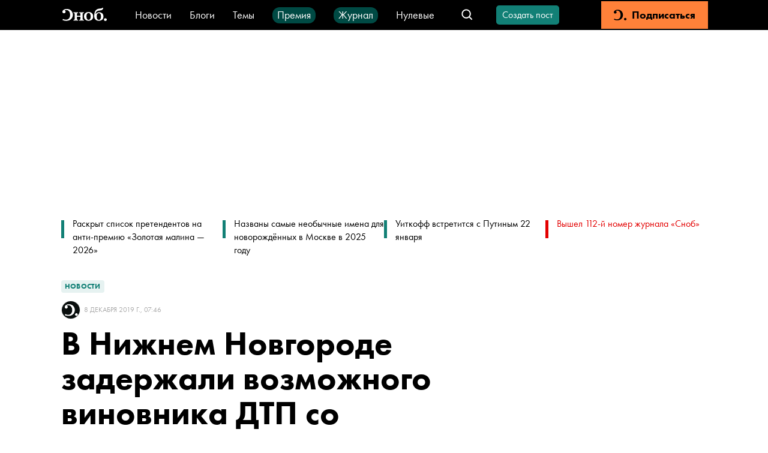

--- FILE ---
content_type: text/html; charset=utf-8
request_url: https://snob.ru/news/186050/
body_size: 49551
content:
<!doctype html><html data-n-head-ssr lang="ru" data-n-head="%7B%22lang%22:%7B%22ssr%22:%22ru%22%7D%7D"><head ><title>В Нижнем Новгороде задержали возможного виновника ДТП со школьниками. Им оказался сын экс-замначальника местного МВД</title><meta data-n-head="ssr" charset="utf-8"><meta data-n-head="ssr" name="viewport" content="width=device-width, initial-scale=1"><meta data-n-head="ssr" data-hid="thumbnail" name="thumbnail" content="https://snob.ru/favicon.ico"><meta data-n-head="ssr" data-hid="apple-mobile-web-app-title" name="apple-mobile-web-app-title" content="snob.ru"><meta data-n-head="ssr" data-hid="og:site_name" property="og:site_name" content="snob.ru"><meta data-n-head="ssr" data-hid="robots:max-image-preview" name="robots" content="max-image-preview:large"><meta data-n-head="ssr" name="msapplication-TileColor" content="#da532c"><meta data-n-head="ssr" data-hid="charset" charset="utf-8"><meta data-n-head="ssr" data-hid="mobile-web-app-capable" name="mobile-web-app-capable" content="yes"><meta data-n-head="ssr" data-hid="articleId" name="articleId" itemprop="identifier" content="3020036"><meta data-n-head="ssr" data-hid="description" name="description" content="Удалось задержать подозреваемого в совершении ДТП в Нижнем Новгороде, где погиб один человек и пострадали еще 10, почти все&amp;nbsp;&amp;mdash; школьники,&amp;nbsp;&lt;a href=&quot;http://nnovgorod.sledcom.ru/news/item/1417879/&quot; target=&quot;_blank&quot;&gt;сообщается&lt;/a&gt;&amp;nbsp;на сайте&amp;nbsp;регионального управления Следственного комитета"><meta data-n-head="ssr" data-hid="keywords" name="keywords" content="учитель, задержание, МВД, ДТП, Нижний Новгород"><meta data-n-head="ssr" data-hid="og:url" property="og:url" content="https://snob.ru/news/186050/"><meta data-n-head="ssr" data-hid="og:type" property="og:type" content="article"><meta data-n-head="ssr" data-hid="og:title" property="og:title" content="В Нижнем Новгороде задержали возможного виновника ДТП со школьниками. Им оказался сын экс-замначальника местного МВД"><meta data-n-head="ssr" data-hid="og:description" property="og:description" content="Удалось задержать подозреваемого в совершении ДТП в Нижнем Новгороде, где погиб один человек и пострадали еще 10, почти все&amp;nbsp;&amp;mdash; школьники,&amp;nbsp;&lt;a href=&quot;http://nnovgorod.sledcom.ru/news/item/1417879/&quot; target=&quot;_blank&quot;&gt;сообщается&lt;/a&gt;&amp;nbsp;на сайте&amp;nbsp;регионального управления Следственного комитета"><meta data-n-head="ssr" data-hid="og:image" property="og:image" content="https://snob.ru/indoc/og_image/ec/ac/ecac65654e3fa4da0c82149e949c7fd66f6917c28f6bf0fb67384939b3402e2f.png"><meta data-n-head="ssr" data-hid="article:published_time" property="article:published_time" content="2019-12-08T10:46:00+03:00"><meta data-n-head="ssr" data-hid="article:modified_time" property="article:modified_time" content="2023-07-25T15:50:06.620055+03:00"><meta data-n-head="ssr" data-hid="article:section" property="article:section" content="Новости"><meta data-n-head="ssr" data-hid="article:tag" property="article:tag" content="учитель, задержание, МВД, ДТП, Нижний Новгород"><meta data-n-head="ssr" data-hid="twitter:card" property="twitter:card" content="summary_large_image"><meta data-n-head="ssr" data-hid="twitter:site" property="twitter:site" content="@snob_project"><meta data-n-head="ssr" data-hid="twitter:title" property="twitter:title" content="В Нижнем Новгороде задержали возможного виновника ДТП со школьниками. Им оказался сын экс-замначальника местного МВД"><meta data-n-head="ssr" data-hid="twitter:description" property="twitter:description" content="Удалось задержать подозреваемого в совершении ДТП в Нижнем Новгороде, где погиб один человек и пострадали еще 10, почти все&amp;nbsp;&amp;mdash; школьники,&amp;nbsp;&lt;a href=&quot;http://nnovgorod.sledcom.ru/news/item/1417879/&quot; target=&quot;_blank&quot;&gt;сообщается&lt;/a&gt;&amp;nbsp;на сайте&amp;nbsp;регионального управления Следственного комитета"><meta data-n-head="ssr" name="article:section" content="Новости"><link data-n-head="ssr" rel="icon" type="image/png" sizes="32x32" href="/favicon-32x32.png"><link data-n-head="ssr" rel="icon" type="image/png" sizes="16x16" href="/favicon-16x16.png"><link data-n-head="ssr" rel="icon" type="image/png" sizes="48x48" href="/favicon-48x48.png"><link data-n-head="ssr" rel="apple-touch-icon" data-hid="apple-touch-icon" sizes="180x180" href="/apple-touch-icon.png"><link data-n-head="ssr" rel="shortcut icon" data-hid="shortcut-icon" href="/favicon-48x48.png"><link data-n-head="ssr" rel="manifest" data-hid="manifest" href="/site.webmanifest"><link data-n-head="ssr" rel="mask-icon" data-hid="mask-icon" href="/safari-pinned-tab.svg" color="#000000"><link data-n-head="ssr" rel="canonical" href="https://snob.ru/news/186050/"><link data-n-head="ssr" rel="amphtml" href="https://snob.ru/amp/3020036/"><script data-n-head="ssr" src="https://widget.cloudpayments.ru/bundles/cloudpayments" defer></script><script data-n-head="ssr" src="https://www.google.com/recaptcha/api.js?onload=onloadCallback&amp;render=explicit" async defer></script><script data-n-head="ssr" type="text/javascript" data-hid="yandex-init">window.yaContextCb = window.yaContextCb || []</script><script data-n-head="ssr" data-hid="yandex-context" src="https://yandex.ru/ads/system/context.js" async></script><script data-n-head="ssr" data-hid="gtm-script">if(!window._gtm_init){window._gtm_init=1;(function(w,n,d,m,e,p){w[d]=(w[d]==1||n[d]=='yes'||n[d]==1||n[m]==1||(w[e]&&w[e][p]&&w[e][p]()))?1:0})(window,navigator,'doNotTrack','msDoNotTrack','external','msTrackingProtectionEnabled');(function(w,d,s,l,x,y){w[x]={};w._gtm_inject=function(i){if(w.doNotTrack||w[x][i])return;w[x][i]=1;w[l]=w[l]||[];w[l].push({'gtm.start':new Date().getTime(),event:'gtm.js'});var f=d.getElementsByTagName(s)[0],j=d.createElement(s);j.async=true;j.src='https://www.googletagmanager.com/gtm.js?id='+i;f.parentNode.insertBefore(j,f);};w[y]('GTM-M4WGJ88')})(window,document,'script','dataLayer','_gtm_ids','_gtm_inject')}</script><script data-n-head="ssr" type="application/ld+json">{"@context":"https://schema.org","@graph":[{"@type":"BreadcrumbList","itemListElement":[{"@type":"ListItem","position":1,"item":{"@id":"//snob.ru/theme/","name":"Новости"}}]},{"@type":"Article","@id":"3020036","mainEntityOfPage":"https://snob.ru/news/186050/","headline":"В Нижнем Новгороде задержали возможного виновника ДТП со школьниками. Им оказался сын экс-замначальника местного МВД","description":"&lt;span&gt;Удалось задержать подозреваемого в совершении ДТП в Нижнем Новгороде, где погиб один человек и пострадали еще 10, почти все&amp;nbsp;&amp;mdash; школьники, &lt;/span&gt;сообщается&amp;nbsp;на сайте&lt;span&gt;&amp;nbsp;регионального управления Следственного комитета&lt;/span&gt;","articleSection":"Новости","publisher":{"@type":"Organization","name":"Сноб","logo":{"@type":"ImageObject","url":"https://0d314c86-f76b-45cc-874e-45816116a667.selcdn.net/73c2be0f-5c51-475c-a3f5-125e040c08cd.png","width":"400","height":"400"}},"author":[{"@type":"Person","url":"https://snob.ru/profile/31896/","name":"Вадим Палько"}],"text":"&lt;p&gt;При этом имя задержанного следователи не называет. Уточняется лишь, что ему 43 года. Он управлял автомобилем Toyota, а после аварии отказался от медицинского освидетельствования.&lt;/p&gt;\n&lt;h3&gt;Что еще известно:&lt;/h3&gt;\n&lt;p&gt;По &lt;a href=&quot;http://tass.ru/proisshestviya/7292789&quot;target=&quot;_blank&quot;&gt;информации&lt;/a&gt; ТАСС, один из автомобилей, участвовавших в ДТП принадлежит бывшему полицейскому. Как &lt;a href=&quot;https://t.me/bazabazon&quot;target=&quot;_blank&quot;&gt;передает&lt;/a&gt; телеграм-канал Baza, «Тойота» принадлежала генералу МВД Александру Пильганову, а за рулем был его сын Виктор в нетрезвом состоянии. Об этом же &lt;a href=&quot;http://ren.tv/news/v-rossii/634218-vyiasnilos-kto-byl-za-rulem-avto-sbivshego-detei-v-nizhnem-novogorode&quot;target=&quot;_blank&quot;&gt;сообщает&lt;/a&gt; РЕН ТВ.&lt;/p&gt;\n&lt;h3&gt;Что произошло:&lt;/h3&gt;\n&lt;p&gt;ДТП &lt;a href=&quot;https://snob.ru/society/v-nizhnem-novgorode-voditel-sbil-na-trotuare-gruppu-shkolnikov-i-uchitelej-odin-chelovek-pogib/&quot;target=&quot;_blank&quot;&gt;произошло&lt;/a&gt; в Нижнем Новгороде 7 декабря. Н&lt;span&gt;а перекрестке столкнулись четыре машины, и одну из них вынесло на тротуар, где группа школьников и учителей шла в театр. Девять девятиклассников и трое взрослых пострадали, позже один из взрослых скончался. Позднее &lt;span&gt;мэр города &lt;/span&gt;&lt;span&gt;Владимир Панов &lt;a href=&quot;https://vk.com/v_a_panov?w=wall505249990_2162&quot;&gt;уточнил&lt;/a&gt;, что жертвой аварии стала мать одного из школьников, она умерла больнице.&lt;/span&gt;&lt;/span&gt;&lt;/p&gt;\n\n\n\n","datePublished":"2019-12-08T10:46:00+03:00","dateModified":"2023-07-25T15:50:06.620055+03:00","about":[{"@type":"Thing","name":"учитель"},{"@type":"Thing","name":"задержание"},{"@type":"Thing","name":"МВД"},{"@type":"Thing","name":"ДТП"},{"@type":"Thing","name":"Нижний Новгород"}],"image":{"@type":"ImageObject","contentUrl":"https://snob.ru/indoc/og_image/ec/ac/ecac65654e3fa4da0c82149e949c7fd66f6917c28f6bf0fb67384939b3402e2f.png","url":"https://snob.ru/indoc/og_image/ec/ac/ecac65654e3fa4da0c82149e949c7fd66f6917c28f6bf0fb67384939b3402e2f.png"}},{"@type":"ImageObject","contentUrl":"https://snob.ru/indoc/og_image/ec/ac/ecac65654e3fa4da0c82149e949c7fd66f6917c28f6bf0fb67384939b3402e2f.png","url":"https://snob.ru/indoc/og_image/ec/ac/ecac65654e3fa4da0c82149e949c7fd66f6917c28f6bf0fb67384939b3402e2f.png"}]}</script><link rel="preload" href="/_nuxt/c89d264.js" as="script"><link rel="preload" href="/_nuxt/eea0c91.js" as="script"><link rel="preload" href="/_nuxt/8d4eae0.js" as="script"><link rel="preload" href="/_nuxt/058b325.js" as="script"><link rel="preload" href="/_nuxt/39805f4.js" as="script"><link rel="preload" href="/_nuxt/c09e4a7.js" as="script"><link rel="preload" href="/_nuxt/138105d.js" as="script"><style data-vue-ssr-id="cfb9325c:0 2cad8b6a:0 0317a110:0 2998b330:0 41447b86:0 7e56e4e3:0 671ad3bb:0 51e46e73:0 71576c56:0 3413966d:0 66aaaa64:0 d355a760:0 32af9567:0 752e6c7c:0 7edbcffe:0 19f61913:0 32abb080:0 626873e3:0 3ab6093e:0 066e8d48:0 4711b68d:0 72b7af8b:0 790498cd:0 90f90458:0 97792450:0 6673b642:0 7763b9a2:0 91a361b0:0 7d4d1be2:0 07b8002e:0 5350b202:0 a33a9938:0 61b12c72:0 c845da58:0 6f0dbd8a:0 689616d2:0 1362fe13:0 3087a26b:0 81d8dbb4:0 263d7f5c:0 3cc48330:0 1ff0c79f:0 8b6c3ee8:0 db14e42e:0 2384f9de:0 836f89c8:0">*,:after,:before{box-sizing:border-box}:after,:before{text-decoration:inherit;vertical-align:inherit}html{cursor:default;line-height:1.5;-moz-tab-size:4;-o-tab-size:4;tab-size:4;-webkit-tap-highlight-color:transparent;-ms-text-size-adjust:100%;-webkit-text-size-adjust:100%;word-break:break-word}body{margin:0}h1{font-size:2em;margin:.67em 0}dl dl,dl ol,dl ul,ol dl,ol ol,ol ul,ul dl,ul ol,ul ul{margin:0}hr{color:inherit;height:0;overflow:visible}main{display:block}nav ol,nav ul{list-style:none;padding:0}nav li:before{content:"\200B"}pre{font-family:monospace,monospace;font-size:1em;overflow:auto;-ms-overflow-style:scrollbar}a{background-color:transparent}abbr[title]{text-decoration:underline;-webkit-text-decoration:underline dotted;text-decoration:underline dotted}b,strong{font-weight:bolder}code,kbd,samp{font-family:monospace,monospace;font-size:1em}small{font-size:80%}audio,canvas,iframe,img,svg,video{vertical-align:middle}audio,video{display:inline-block}audio:not([controls]){display:none;height:0}iframe,img{border-style:none}svg:not([fill]){fill:currentColor}svg:not(:root){overflow:hidden}table{border-collapse:collapse;border-color:inherit;text-indent:0}button,input,select{margin:0}button{overflow:visible;text-transform:none}[type=button],[type=reset],[type=submit],button{-webkit-appearance:button}fieldset{border:1px solid #a0a0a0;padding:.35em .75em .625em}input{overflow:visible}legend{color:inherit;display:table;max-width:100%;white-space:normal}progress{display:inline-block;vertical-align:baseline}select{text-transform:none}textarea{margin:0;overflow:auto;resize:vertical}[type=checkbox],[type=radio]{padding:0}[type=search]{-webkit-appearance:textfield;outline-offset:-2px}::-webkit-inner-spin-button,::-webkit-outer-spin-button{height:auto}::-webkit-input-placeholder{color:inherit;opacity:.54}::-webkit-search-decoration{-webkit-appearance:none}::-webkit-file-upload-button{-webkit-appearance:button;font:inherit}::-moz-focus-inner{border-style:none;padding:0}:-moz-focusring{outline:1px dotted ButtonText}:-moz-ui-invalid{box-shadow:none}details,dialog{display:block}dialog{background-color:#fff;border:solid;color:#000;height:-moz-fit-content;height:fit-content;left:0;margin:auto;padding:1em;position:absolute;right:0;width:-moz-fit-content;width:fit-content}dialog:not([open]){display:none}summary{display:list-item}canvas{display:inline-block}template{display:none}[tabindex],a,area,button,input,label,select,summary,textarea{-ms-touch-action:manipulation}[hidden]{display:none}[aria-busy=true]{cursor:progress}[aria-controls]{cursor:pointer}[aria-disabled=true],[disabled]{cursor:not-allowed}[aria-hidden=false][hidden]{display:inline;display:initial}[aria-hidden=false][hidden]:not(:focus){clip:rect(0,0,0,0);position:absolute}
/*! PhotoSwipe main CSS by Dmytro Semenov | photoswipe.com */.pswp{--pswp-bg:#000;--pswp-placeholder-bg:#222;--pswp-root-z-index:100000;--pswp-preloader-color:rgba(79,79,79,0.4);--pswp-preloader-color-secondary:hsla(0,0%,100%,0.9);--pswp-icon-color:#fff;--pswp-icon-color-secondary:#4f4f4f;--pswp-icon-stroke-color:#4f4f4f;--pswp-icon-stroke-width:2px;--pswp-error-text-color:var(--pswp-icon-color);position:fixed;top:0;left:0;width:100%;height:100%;z-index:var(--pswp-root-z-index);display:none;touch-action:none;opacity:.003;contain:layout style size;-webkit-tap-highlight-color:rgba(0,0,0,0)}.pswp,.pswp:focus{outline:0}.pswp *{box-sizing:border-box}.pswp img{max-width:none}.pswp--open{display:block}.pswp,.pswp__bg{transform:translateZ(0);will-change:opacity}.pswp__bg{opacity:.005;background:var(--pswp-bg)}.pswp,.pswp__scroll-wrap{overflow:hidden}.pswp__bg,.pswp__container,.pswp__content,.pswp__img,.pswp__item,.pswp__scroll-wrap,.pswp__zoom-wrap{position:absolute;top:0;left:0;width:100%;height:100%}.pswp__img,.pswp__zoom-wrap{width:auto;height:auto}.pswp--click-to-zoom.pswp--zoom-allowed .pswp__img{cursor:zoom-in}.pswp--click-to-zoom.pswp--zoomed-in .pswp__img{cursor:move;cursor:grab}.pswp--click-to-zoom.pswp--zoomed-in .pswp__img:active{cursor:grabbing}.pswp--no-mouse-drag.pswp--zoomed-in .pswp__img,.pswp--no-mouse-drag.pswp--zoomed-in .pswp__img:active,.pswp__img{cursor:zoom-out}.pswp__button,.pswp__container,.pswp__counter,.pswp__img{-webkit-user-select:none;-moz-user-select:none;-ms-user-select:none;user-select:none}.pswp__item{z-index:1;overflow:hidden}.pswp__hidden{display:none!important}.pswp__content{pointer-events:none}.pswp__content>*{pointer-events:auto}.pswp__error-msg-container{display:grid}.pswp__error-msg{margin:auto;font-size:1em;line-height:1;color:var(--pswp-error-text-color)}.pswp .pswp__hide-on-close{opacity:.005;will-change:opacity;transition:opacity var(--pswp-transition-duration) cubic-bezier(.4,0,.22,1);z-index:10;pointer-events:none}.pswp--ui-visible .pswp__hide-on-close{opacity:1;pointer-events:auto}.pswp__button{position:relative;display:block;width:50px;height:60px;padding:0;margin:0;overflow:hidden;cursor:pointer;background:none;border:0;box-shadow:none;opacity:.85;-webkit-appearance:none;-webkit-touch-callout:none}.pswp__button:active,.pswp__button:focus,.pswp__button:hover{transition:none;padding:0;background:none;border:0;box-shadow:none;opacity:1}.pswp__button:disabled{opacity:.3;cursor:auto}.pswp__icn{fill:var(--pswp-icon-color);color:var(--pswp-icon-color-secondary);position:absolute;top:14px;left:9px;width:32px;height:32px;overflow:hidden;pointer-events:none}.pswp__icn-shadow{stroke:var(--pswp-icon-stroke-color);stroke-width:var(--pswp-icon-stroke-width);fill:none}.pswp__icn:focus{outline:0}.pswp__img--with-bg,div.pswp__img--placeholder{background:var(--pswp-placeholder-bg)}.pswp__top-bar{position:absolute;left:0;top:0;width:100%;height:60px;display:flex;flex-direction:row;justify-content:flex-end;z-index:10;pointer-events:none!important}.pswp__top-bar>*{pointer-events:auto;will-change:opacity}.pswp__button--close{margin-right:6px}.pswp__button--arrow{position:absolute;top:0;width:75px;height:100px;top:50%;margin-top:-50px}.pswp__button--arrow:disabled{display:none;cursor:default}.pswp__button--arrow .pswp__icn{top:50%;margin-top:-30px;width:60px;height:60px;background:none;border-radius:0}.pswp--one-slide .pswp__button--arrow{display:none}.pswp--touch .pswp__button--arrow{visibility:hidden}.pswp--has_mouse .pswp__button--arrow{visibility:visible}.pswp__button--arrow--prev{right:auto;left:0}.pswp__button--arrow--next{right:0}.pswp__button--arrow--next .pswp__icn{left:auto;right:14px;transform:scaleX(-1)}.pswp__button--zoom{display:none}.pswp--zoom-allowed .pswp__button--zoom{display:block}.pswp--zoomed-in .pswp__zoom-icn-bar-v{display:none}.pswp__preloader{position:relative;overflow:hidden;width:50px;height:60px;margin-right:auto}.pswp__preloader .pswp__icn{opacity:0;transition:opacity .2s linear;animation:pswp-clockwise .6s linear infinite}.pswp__preloader--active .pswp__icn{opacity:.85}@keyframes pswp-clockwise{0%{transform:rotate(0deg)}to{transform:rotate(1turn)}}[dir=ltr] .pswp__counter{margin-left:20px}[dir=rtl] .pswp__counter{margin-right:20px}.pswp__counter{height:30px;margin-top:15px;font-size:14px;line-height:30px;color:var(--pswp-icon-color);text-shadow:1px 1px 3px var(--pswp-icon-color-secondary);opacity:.85}.pswp--one-slide .pswp__counter{display:none}
:root{--primary-color--rgb:18,128,118;--special-color--rgb:227,0,0;--subscription-color--rgb:255,129,57;--accent-color:#f6d523;--donate-color:#f6d523;--donate-mate-color:#ffe34e;--primary-color:rgb(var(--primary-color--rgb));--primary-mate-color:#0fac9f;--secondary-color:grey;--secondary-mate-color:#a7a6a6;--special-color:rgb(var(--special-color--rgb));--special-mate-color:#f61616;--black-color:#000;--black-mate-color:#000;--white-color:#fff;--white-mate-color:#fff;--gray-x-dark-color:#54524f;--gray-dark-color:#666;--gray-color:#9b9b9b;--gray-light-color:#ababab;--gray-x-light-color:#ebebeb;--white-smoke-color:#f1f1f1;--seashell-color:#fff5ee;--subscription-color:#ff8139;--subscription-mate-color:#ff9153;--side-padding:0;--bottom-padding:93px;--vertical-padding:36px;--font-family:"Futura PT",Arial,Helvetica,sans-serif;--post-content-font-family:Lora,"Times New Roman",Times,serif;--sber-font:"SB Sans Display";--hover-opacity:0.7;--navbar-height:50px;--navbar-z-index:20}@media (max-width:1439px){:root{--side-padding:50px}}@media (max-width:1023px){:root{--vertical-padding:24px}}@media (max-width:767px){:root{--side-padding:16px}}
@font-face{font-family:"Arial";src:local(Arial Bold);size-adjust:93.5%;font-weight:700}@font-face{font-family:"Arial";src:local(Arial);size-adjust:85%;font-weight:400}@font-face{font-family:"Helvetica";src:local(Helvetica Bold);size-adjust:93.5%;font-weight:700}@font-face{font-family:"Helvetica";src:local(Helvetica);size-adjust:85%;font-weight:400}@font-face{font-family:"Futura PT";src:url(/blogs/fonts/Futura-PT_Book.woff2) format("woff2"),url(/blogs/fonts/Futura-PT_Book.woff) format("woff");font-weight:400;font-style:normal}@font-face{font-family:"Futura PT";src:url(/blogs/fonts/Futura-PT_Heavy.woff2) format("woff2"),url(/blogs/fonts/Futura-PT_Heavy.woff) format("woff");font-weight:800;font-style:normal}@font-face{font-family:"Lora";font-style:normal;font-weight:400;src:url(/blogs/fonts/Lora-Regular.woff2) format("woff2"),url(/blogs/fonts/Lora-Regular.woff) format("woff")}@font-face{font-family:"Lora";font-style:italic;font-weight:400;src:url(/blogs/fonts/Lora-Italic.woff2) format("woff2"),url(/blogs/fonts/Lora-Italic.woff) format("woff")}@font-face{font-family:"Lora";font-style:normal;font-weight:700;src:url(/blogs/fonts/Lora-Bold.woff2) format("woff2"),url(/blogs/fonts/Lora-Bold.woff) format("woff")}@font-face{font-family:"Lora";font-style:italic;font-weight:700;src:url(/blogs/fonts/Lora-BoldItalic.woff2) format("woff2"),url(/blogs/fonts/Lora-BoldItalic.woff) format("woff")}@font-face{font-family:"SB Sans Display";font-style:normal;font-weight:600;src:url(/blogs/fonts/sber/sbsans-display-semibold.otf)}:root{font-family:var(--font-family);word-break:normal}a{color:var(--black-color);text-decoration:none}button{font-family:var(--font-family)}.page-enter-active,.page-leave-active{transition:opacity .1s}.page-enter,.page-leave-to{opacity:0}ul,ul li{margin:0;padding:0;text-indent:0;list-style-type:none}figure{margin:0}body{max-width:100%!important;background-color:var(--white-color)!important}.pswp--open{display:flex;justify-content:center}svg:not([fill]).pswp__icn{fill:var(--pswp-icon-color)}.pswp__button--arrow{width:148px}@media (max-width:1023px){.pswp__button--arrow{display:none}}.pswp:not(.pswp--one-slide) .pswp__button--arrow:disabled{display:block;opacity:.6}.pswp__button--close{position:absolute;right:24px;top:24px;width:60px;height:60px}.pswp__custom-caption{position:absolute;bottom:24px;max-width:600px;margin-left:16px;margin-right:16px;padding:10px;border-radius:8px;background:rgba(0,0,0,.62);font-size:16px;color:#fff;text-align:center}.pswp__custom-caption .counter{font-size:14px;color:#cbcbcb}.pswp__custom-caption a{color:#fff;text-decoration:underline}.hidden-caption-content{display:none}
.modal-overlay{position:fixed;top:0;right:0;bottom:0;left:0;display:flex;align-items:center;justify-content:center;background-color:rgba(0,0,0,.7);z-index:999}
.nuxt-progress{position:fixed;top:0;left:0;right:0;height:2px;width:0;opacity:1;transition:width .1s,opacity .4s;background-color:#000;z-index:999999}.nuxt-progress.nuxt-progress-notransition{transition:none}.nuxt-progress-failed{background-color:red}
.article__load-more[data-v-49686e73]{max-width:300px;margin:36px auto}.app__main-content[data-v-49686e73]{position:relative;width:100%;box-sizing:border-box!important;padding:0 var(--side-padding);margin:0 auto;max-width:1248px;min-height:calc(100vh - var(--navbar-height))}@media (max-width:767px){.app__main-content[data-v-49686e73]{max-width:100vw}}
.app-navbar[data-v-01dc46c6]{position:sticky;top:0;left:0;height:var(--navbar-height);box-sizing:border-box;padding:2px 100px;color:#fff;background:#000;white-space:nowrap;z-index:var(--navbar-z-index)}.app-navbar__banner[data-v-01dc46c6]{margin-right:20px}.app-navbar__search[data-v-01dc46c6]{margin-left:auto}.app-navbar__items[data-v-01dc46c6]{display:flex;flex-wrap:wrap;height:27px;justify-content:center;align-items:baseline;grid-row-gap:20px;row-gap:20px;overflow:hidden}.app-navbar__content[data-v-01dc46c6]{display:flex;align-items:center;width:100%;height:100%;margin-left:auto;margin-right:auto;max-width:1440px}.app-navbar__logo[data-v-01dc46c6]{display:flex;align-items:center;justify-content:center;height:45px;margin-right:40px}@media (max-width:767px){.app-navbar__logo[data-v-01dc46c6]{width:45px;margin-right:20px}}.app-navbar__wrapper[data-v-01dc46c6]{font:400 18px/18px var(--font-family);margin-right:30px}.app-navbar__wrapper[data-v-01dc46c6] a{color:var(--white-color)}.app-navbar__link[data-v-01dc46c6]{box-sizing:border-box;display:flex;height:27px;align-items:center}.app-navbar__link_green[data-v-01dc46c6]{padding:4px 8px 5px;border-radius:12px;background-color:#004a44}.app-navbar__create-post[data-v-01dc46c6]{margin-left:26px}.app-navbar__auth[data-v-01dc46c6]{margin-left:35px}.app-navbar__subscription[data-v-01dc46c6]{min-width:178px;height:100%;margin-left:35px}.app-navbar__menu-button--desktop[data-v-01dc46c6]{display:none;margin-left:20px;margin-right:20px}.app-navbar__menu-button--touch[data-v-01dc46c6]{display:none}@media (max-width:1199px){.app-navbar[data-v-01dc46c6]{padding:2px 2px 2px 12px}}@media (max-width:1023px){.app-navbar[data-v-01dc46c6]{padding-left:0}.app-navbar__logo[data-v-01dc46c6]{margin-left:0}.app-navbar__create-post[data-v-01dc46c6],.app-navbar__wrapper[data-v-01dc46c6]{display:none}.app-navbar__menu-button--desktop[data-v-01dc46c6]{display:block}}@media (max-width:767px){.app-navbar[data-v-01dc46c6]{padding:0 18px}.app-navbar__logo[data-v-01dc46c6]{margin-left:0}.app-navbar__auth[data-v-01dc46c6]{margin-left:24px}.app-navbar__menu-button--desktop[data-v-01dc46c6],.app-navbar__subscription[data-v-01dc46c6]{display:none}.app-navbar__menu-button--touch[data-v-01dc46c6]{display:flex;align-items:center;justify-content:center;width:45px;height:45px;margin-left:20px}}
.menu-button[data-v-e30a7c14]{cursor:pointer;height:45px;width:45px;display:flex;justify-content:center;align-items:center}.menu-button-icon[data-v-e30a7c14]{color:var(--white-color)}
.v-icon[data-v-323fb57e]{width:1em;height:1em;vertical-align:middle;fill:currentColor}
.navbar-logo__full-logo[data-v-749f6721]{height:34px;width:82px;background-image:url(/_nuxt/img/logo-header.6af85b2.svg);background-size:cover}.navbar-logo__icon-logo[data-v-749f6721]{display:none;color:#fff;font-size:22px}@media (max-width:767px){.navbar-logo__full-logo[data-v-749f6721]{display:none}.navbar-logo__icon-logo[data-v-749f6721]{display:block;width:28px!important;height:24px!important}}
.navbar-search-group[data-v-6a031bcb]{display:flex;align-items:center}.navbar-search-group__search[data-v-6a031bcb]{margin-left:auto}.navbar-search-group__search-icon[data-v-6a031bcb]{width:45px;height:45px;display:flex;justify-content:center;align-items:center;color:var(--white-color)}.navbar-search-group__search-icon__open-handler[data-v-6a031bcb]{width:24px!important;height:24px!important}.navbar-search-group__search-icon__close-handler[data-v-6a031bcb]{width:14px!important;height:14px!important}.navbar-search-group__search-icon__mobile-close-handler[data-v-6a031bcb]{display:none}@media (max-width:767px){.navbar-search-group[data-v-6a031bcb]{margin-left:auto}.navbar-search-group__search-icon__open-handler[data-v-6a031bcb]{width:24px!important;height:24px!important}.navbar-search-group__search-icon__close-handler[data-v-6a031bcb]{display:none}.navbar-search-group__search-icon__mobile-close-handler[data-v-6a031bcb]{display:block;color:var(--primary-color);width:24px!important;height:24px!important}.navbar-search-group__search[data-v-6a031bcb]{position:fixed;top:50px;left:0;height:50px;width:100%;background:var(--black-color);padding:4px 16px 12px}.navbar-search-group__search-inactive[data-v-6a031bcb]{display:none}}
.navbar-search[data-v-1db08558]{position:relative;white-space:normal;display:flex;align-items:center}.navbar-search__form[data-v-1db08558]{display:flex;align-items:center;height:34px;width:230px;padding:7px 13px;background:var(--white-color);border:1px solid #ababab;border-radius:4px}.navbar-search__form__icon[data-v-1db08558]{display:flex;flex-shrink:0;color:var(--gray-light-color);margin-right:13px}.navbar-search__form__icon-close[data-v-1db08558]{color:var(--gray-light-color);margin-right:16px;width:40px!important;height:24px!important;padding-right:16px;border-right:1px solid var(--gray-x-light-color)}.navbar-search__form__button-close[data-v-1db08558]{display:none}.navbar-search__form[data-v-1db08558] input{padding:0;border:0;width:120px;outline:none;font:400 18px/20px var(--font-family);letter-spacing:.1px}.navbar-search__form[data-v-1db08558] button{margin-left:auto;color:var(--primary-color);background:var(--white-color);font:600 14px/20px var(--font-family);letter-spacing:.1px;border:0;padding:0}@media (max-width:767px){.navbar-search__form[data-v-1db08558]{width:100%;height:38px}.navbar-search__form[data-v-1db08558] input{width:100%}.navbar-search__form__button-close[data-v-1db08558]{display:block}.navbar-search__form__button-find[data-v-1db08558]{margin-left:0}}
.v-button.v-button-rounded[data-v-2e9da174]{font-size:16px;font-weight:400;line-height:20px;letter-spacing:normal;text-transform:none;height:32px;padding:0 8px;min-width:100px}.v-button.v-button-rounded[data-v-2e9da174],.v-button.v-button-rounded[data-v-2e9da174]:focus{border-radius:5px}@media (hover:hover){.v-button.v-button-rounded[data-v-2e9da174]:hover{--button-color:var(--theme-color);opacity:.6}}.v-button.v-button-rounded--activated[data-v-2e9da174]{color:var(--secondary-color)}.v-button.v-button-rounded--activated[data-v-2e9da174],.v-button.v-button-rounded--activated[data-v-2e9da174]:hover{--button-color:#ebebeb}
.v-button{--theme-color:var(--primary-color);--mate-color:var(--primary-mate-color);--button-color:var(--theme-color);-webkit-appearance:none;-moz-appearance:none;appearance:none;display:flex;align-items:center;justify-content:center;border:2px solid var(--button-color);background-color:var(--button-color);cursor:pointer;color:var(--white-color);font-weight:800;font-family:inherit;text-align:center;-webkit-user-select:none;-moz-user-select:none;-ms-user-select:none;user-select:none;transition-property:opacity,color,border-color,background-color;transition-duration:.2s;white-space:nowrap;max-width:100%;overflow:hidden}@media (hover:hover){.v-button:hover{--button-color:var(--mate-color)}}.v-button:focus{border-radius:0}.v-button:active:not(:focus){outline:none}.v-button[disabled]{pointer-events:none;opacity:.4}.v-button--mode-filled{font-size:16px;line-height:19px;height:42px;padding:0 26px;min-width:240px}.v-button--mode-outline{background-color:transparent;border-width:3px;color:var(--button-color);font-size:13px;line-height:19px;height:40px;padding-left:14px;padding-right:19px;letter-spacing:1px;text-transform:uppercase}.v-button--size-small{font-size:14px;height:30px;min-width:136px}.v-button__text{overflow:hidden;text-overflow:ellipsis}
.navbar-auth[data-v-91c5a336]{position:relative;display:flex;align-items:center;cursor:pointer}.navbar-auth__control[data-v-91c5a336]{font-size:16px;height:45px;display:block;line-height:45px;font-weight:800;color:#fff;text-decoration:none;cursor:pointer}@media (hover:hover){.navbar-auth__control[data-v-91c5a336]:hover{opacity:var(--hover-opacity)}}.navbar-auth__username[data-v-91c5a336]{max-width:100px;margin-right:8px;text-overflow:ellipsis;overflow:hidden;white-space:nowrap;color:var(--white-color);font-size:16px;font-weight:800;text-decoration:none}@media (hover:hover){.navbar-auth__username[data-v-91c5a336]:hover{opacity:var(--hover-opacity)}}.navbar-auth__user-avatar[data-v-91c5a336]{width:24px;height:24px;border:1px solid var(--primary-mate-color);border-radius:50%;margin-right:6px}.navbar-auth__profile-menu.navbar-auth__profile-menu--opened[data-v-91c5a336]{left:50%;display:block}@media (max-width:767px){.navbar-auth__profile-menu.navbar-auth__profile-menu--opened[data-v-91c5a336]{left:-56px}.navbar-auth__profile-menu-triangle[data-v-91c5a336]{left:85%}.navbar-auth__username[data-v-91c5a336]{display:none}}
.navbar-subscription[data-v-69b2cb66]{-webkit-appearance:none;-moz-appearance:none;appearance:none;display:flex;align-items:center;justify-content:center;height:100%;width:100%;text-decoration:none;color:#000;background-color:var(--subscription-color);transition-property:opacity,background-color;transition-duration:.2s;border:none;cursor:pointer}@media (hover:hover){.navbar-subscription[data-v-69b2cb66]:hover{background-color:var(--subscription-mate-color)}}.navbar-subscription__text[data-v-69b2cb66]{font-size:18px;line-height:22px;font-weight:800}.navbar-subscription__icon[data-v-69b2cb66]{font-size:22px;margin-right:8px}
.aside[data-v-0aaafb44]{box-sizing:border-box;top:0;height:100%;overflow:scroll;display:flex;flex-direction:column;z-index:9999;width:100%;text-align:left;max-width:0;position:absolute;left:-999999px}.aside.aside--active[data-v-0aaafb44]{max-width:100%;position:fixed;left:0}.aside__content-wrapper[data-v-0aaafb44]{width:0;height:100%;transition:width .15s ease;z-index:9999}.aside__content-wrapper.aside__content-wrapper--active[data-v-0aaafb44]{width:-moz-fit-content;width:fit-content}.aside__content[data-v-0aaafb44]{opacity:0;transition:opacity .3s ease-in;background-color:var(--white-color);padding:12px 20px 20px;width:100%;height:100%}.aside__content__subscription[data-v-0aaafb44]{display:none}.aside__content__items[data-v-0aaafb44]{font:400 18px/20px var(--font-family);display:flex;align-items:center;padding:16px 0}.aside__content__decorated[data-v-0aaafb44]{display:block;width:-moz-fit-content;width:fit-content;margin:16px 0;padding:4px 8px 5px;border:1px solid var(--primary-color);border-radius:4px;font:400 18px/20px var(--font-family);color:var(--primary-color)}.aside__content__decorated__icon[data-v-0aaafb44]{height:15px;margin-bottom:4px}.aside__content__decorated+.aside__content__decorated[data-v-0aaafb44]{margin-top:32px}.aside__content__social-links[data-v-0aaafb44]{padding:27px 0;margin:32px 0;border-top:1px solid var(--gray-x-light-color);border-bottom:1px solid var(--gray-x-light-color);color:var(--black-color)}.aside__content__links[data-v-0aaafb44]{font:400 16px/27px var(--font-family)}.aside__content__links__container[data-v-0aaafb44]{display:flex;flex-direction:column;grid-gap:6px;gap:6px;margin-top:32px;margin-bottom:28px}.aside__content__links-green[data-v-0aaafb44]{color:var(--primary-color)}.aside__content.aside__content--active[data-v-0aaafb44]{opacity:1}.aside__paranja[data-v-0aaafb44]{position:absolute;left:0;right:0;top:0;bottom:0;background-color:var(--black-color);opacity:.5}.aside__close-block[data-v-0aaafb44]{display:flex;align-items:center;margin-bottom:40px}.aside__close[data-v-0aaafb44]{position:relative;top:1px;font-size:16px;font-weight:700;background:none;border:none;cursor:pointer;text-align:left;margin-right:20px}@media (max-width:767px){.aside__content[data-v-0aaafb44]{padding:0 20px;max-height:calc(100% - 50px);overflow-y:scroll}.aside__content__subscription[data-v-0aaafb44]{display:block;height:50px;margin:0 -20px}.aside__content-wrapper.aside__content-wrapper--active[data-v-0aaafb44]{width:100%}.aside[data-v-0aaafb44]{top:var(--navbar-height);z-index:var(--navbar-z-index)}.aside__close-block[data-v-0aaafb44]{display:none}}
.snob-logo[data-v-9885c642]{background-size:cover}.snob-logo--large[data-v-9885c642]{height:37px;width:124px}.snob-logo--medium[data-v-9885c642]{height:26px;width:86px}.snob-logo--light[data-v-9885c642]{background-image:url(/_nuxt/img/logo.3dccac6.svg)}.snob-logo--dark[data-v-9885c642]{background-image:url(/_nuxt/img/logo-dark.090d38c.svg)}
.social-links[data-v-3db31198]{display:flex;flex-wrap:wrap;grid-row-gap:24px;row-gap:24px;align-items:center}.social-links__item[data-v-3db31198]{margin-right:28px}.social-links__item[data-v-3db31198]:last-child{margin-right:0}.social-links__icon[data-v-3db31198]{font-size:24px;color:var(--white-color)}.social-links__icon-black[data-v-3db31198]{color:var(--black-color)}
.article__main-image[data-v-3953be58]{margin-bottom:26px}.article__main-news[data-v-3953be58]{position:relative;padding:var(--vertical-padding);padding-bottom:0}.article__content[data-v-3953be58]{background-color:var(--white-color)}.article__content__realm[data-v-3953be58]{margin:var(--vertical-padding) 0 12px 0}.article__content__authored-by[data-v-3953be58]{background:none!important}.article__content__title[data-v-3953be58]{margin:12px 0 0;font:600 55px/58px var(--font-family)}.article__content__title[data-v-3953be58] p{margin:0}.article__content__lead[data-v-3953be58]{margin-top:12px;margin-bottom:36px;font:400 22px/28px var(--font-family)}.article__content__lead[data-v-3953be58] p{margin:0}.article__content__lead[data-v-3953be58] a{display:inline!important;color:var(--primary-color)}@media (hover:hover){.article__content__lead[data-v-3953be58] a:hover{color:var(--primary-mate-color)}}.article__content__quiz[data-v-3953be58]{margin-top:24px}.article__content__event-schedule-link[data-v-3953be58]{display:block;margin-top:-12px;padding-bottom:24px;border-bottom:1px solid var(--gray-x-light-color)}.article__content__event-schedule[data-v-3953be58]{margin-bottom:9px}.article__content__tags[data-v-3953be58]{margin-top:26px}.article__content__counters[data-v-3953be58]{display:flex;align-items:center;margin-top:26px;padding:16px 4px 32px;border-top:1px solid #ebebeb}.article__content__counters__reactions[data-v-3953be58]{margin-left:auto}.article__content__read-also[data-v-3953be58]{margin-top:30px}.article__content__bottom-ad[data-v-3953be58]{margin-bottom:calc(var(--vertical-padding)*-1)}.article__column__header[data-v-3953be58]{display:flex;grid-gap:12px;gap:12px;align-items:center;margin:var(--vertical-padding) 0 16px 0}@media (max-width:767px){.article__column__header[data-v-3953be58]{flex-direction:column;align-items:flex-start}}@media (max-width:767px){.article__column__header .article__content__dates[data-v-3953be58]{line-height:8px}}.article__column__quote[data-v-3953be58]{display:grid;grid-template-areas:"A B" "A C" "A D";grid-template-columns:auto 1fr;grid-template-rows:1fr min-content max-content;align-items:start;grid-column-gap:12px;-moz-column-gap:12px;column-gap:12px;grid-row-gap:5px;row-gap:5px;border-top:1px solid #ebebeb;border-bottom:1px solid #ebebeb;padding-top:24px}@media (max-width:767px){.article__column__quote[data-v-3953be58]{grid-row-gap:4px;row-gap:4px;grid-template-columns:min-content auto;grid-template-rows:auto auto;grid-template-areas:"B B" "A C"}}.article__column__photo[data-v-3953be58]{width:150px;min-width:150px;height:150px;align-self:flex-end;grid-area:A}@media (max-width:767px){.article__column__photo[data-v-3953be58]{width:100px;min-width:100px;height:100px}}.article__column .article__column__image[data-v-3953be58]{border-radius:0!important;border:none!important}.article__column__info[data-v-3953be58]{display:flex;grid-gap:4px;gap:4px;grid-area:B}.article__column__text[data-v-3953be58]{font:600 20px/24px var(--font-family)}@media (max-width:767px){.article__column__text[data-v-3953be58]{font:600 16px/118% var(--font-family)}}.article__column__start[data-v-3953be58]{font:600 35px/20px var(--font-family)}@media (max-width:767px){.article__column__start[data-v-3953be58]{font:600 27px/14px var(--font-family)}}.article__column__author[data-v-3953be58]{font:400 18px/22px var(--font-family);margin:0 0 12px 24px;grid-area:C}@media (max-width:767px){.article__column__author[data-v-3953be58]{margin:0 0 12px;align-self:center;font:400 16px/20px var(--font-family)}}.article__column__link[data-v-3953be58]{color:#128076}@media (max-width:1199px){.article__content__body[data-v-3953be58]{min-height:auto}}@media (max-width:1023px){.article__content__bottom-ad[data-v-3953be58]{margin-bottom:0}}@media (max-width:767px){.article__content__title[data-v-3953be58]{font:600 28px/32px var(--font-family)}.article__content__lead[data-v-3953be58]{font:400 21px/27px var(--font-family);margin-bottom:24px}.article__content__event-schedule[data-v-3953be58]{margin-bottom:5px}.article__content__event-schedule-link[data-v-3953be58]{padding-bottom:24px;margin-top:24px}.article__content__quiz[data-v-3953be58]{margin-top:12px}}
@keyframes moveOutTop-data-v-3bb20716{0%{top:50px;background:unset}to{top:-100px;transform:translateY(-100%)}}.top-ad-block__sticky.hidden[data-v-3bb20716]{animation:moveOutTop-data-v-3bb20716 .4s ease-in-out forwards}.top-ad-block__sticky[data-v-3bb20716]{position:sticky;top:50px;z-index:25;padding-top:22px;background:#fff}.top-ad-block[data-v-3bb20716]{--height:252px;height:var(--height);max-height:var(--height);overflow:hidden;margin-top:24px}.top-ad-block__mobile[data-v-3bb20716]{display:none}@media (max-width:1023px){.top-ad-block[data-v-3bb20716]{--height:402px;display:flex;justify-content:center;align-items:center;height:calc(var(--height) + 24px);min-height:calc(var(--height) + 24px);max-height:unset;background-color:#f5f5f5;margin:0 calc(var(--side-padding)*-1);padding:12px 0}.top-ad-block__desktop[data-v-3bb20716]{display:none}.top-ad-block__mobile[data-v-3bb20716]{width:100%;display:block}}
.adv_link[data-v-23324b3c]{display:none!important}@media (max-width:1023px){.adv_link[data-v-23324b3c]{display:block!important;position:absolute;color:var(--primary-color);font-family:var(--font-family)}}.in-content_ad[data-v-23324b3c]{margin-bottom:-16px}@media (max-width:1023px){.in-content_ad[data-v-23324b3c]{--height:402px;min-height:calc(var(--height) + 24px);background-color:#f5f5f5;margin:0 calc(var(--side-padding)*-1);display:flex;align-items:center;justify-content:center;margin-top:24px}}.in-content_parallax[data-v-23324b3c]{margin-top:-16px}@media (max-width:1023px){.in-content_parallax[data-v-23324b3c]{margin-top:0}.in-content_parallax .adfox-ad[data-v-23324b3c] div:first-child{padding-bottom:0}.in-content_parallax .adfox-ad[data-v-23324b3c]:empty{margin-top:-16px}}.in-content_ad[data-v-23324b3c]:empty{display:none}.adfox-ad[data-v-23324b3c]{overflow-x:hidden;max-width:calc(100vw - var(--side-padding)*2)}@media (max-width:1023px){.adfox-ad[data-v-23324b3c]{max-width:unset;width:100%}}
.article-main-news[data-v-6197e0c8]{background-color:var(--white-color);grid-gap:25px;gap:25px}.article-main-news[data-v-6197e0c8],.article-main-news[data-v-6197e0c8] a{width:100%;display:flex}.article-main-news__marker[data-v-6197e0c8]{margin-top:5px;margin-right:14px;width:5px;height:30px;background-color:var(--primary-color)}.article-main-news__marker-red[data-v-6197e0c8]{background-color:#e30000}.article-main-news__title[data-v-6197e0c8]{font:400 16px/22px var(--font-family);width:100%}.article-main-news__title-red[data-v-6197e0c8]{color:#e30000}@media (max-width:1023px){.article-main-news__hide-item[data-v-6197e0c8]{display:none!important}}@media (max-width:767px){.article-main-news[data-v-6197e0c8]{display:none}}
.v-grid-layout[data-v-07c37821]{position:relative;display:grid;grid-template-columns:1fr calc(300px + var(--vertical-padding));justify-items:center;grid-column-gap:90px;-moz-column-gap:90px;column-gap:90px;width:100%;background:var(--white-color)}.v-grid-layout__main[data-v-07c37821]{padding-left:var(--vertical-padding);width:100%;min-height:0;min-width:0}.v-grid-layout__side[data-v-07c37821]{width:calc(300px + var(--vertical-padding))}@media (max-width:1439px){.v-grid-layout[data-v-07c37821]{justify-content:center}}@media (max-width:1199px){.v-grid-layout[data-v-07c37821]{grid-template-columns:1fr}.v-grid-layout__main[data-v-07c37821]{padding-left:0;max-width:612px}.v-grid-layout__side[data-v-07c37821]{display:none}}
.post-realm[data-v-bf824d38]{display:inline-flex;box-sizing:border-box;padding:1px 6px;font:600 12px/19px var(--font-family);letter-spacing:.02em;text-transform:uppercase;border-radius:4px;background-color:#fff2eb}.post-realm.post-realm--blog[data-v-bf824d38]{cursor:pointer;color:var(--subscription-color)}.post-realm.post-realm--draft[data-v-bf824d38]{background-color:#fdf6d3}.post-realm.post-realm--moderation[data-v-bf824d38]{background-color:#fff2eb}.post-realm.post-realm--event[data-v-bf824d38]{font-weight:800}.post-realm.post-realm--editorial[data-v-bf824d38],.post-realm.post-realm--event[data-v-bf824d38]{background-color:rgba(var(--primary-color--rgb),.1);color:var(--primary-color)}.post-realm.post-realm--editorial[data-v-bf824d38]{cursor:pointer}.post-realm.post-realm--partner[data-v-bf824d38]{background-color:rgba(var(--primary-color--rgb),.1);color:var(--primary-color)}.post-realm.post-realm--second[data-v-bf824d38]{margin-left:8px}
.post-authored-by[data-v-148aeff5]{display:flex}.post-authored-by__info[data-v-148aeff5]{display:flex;flex-direction:column;justify-content:center}.post-authored-by__avatar[data-v-148aeff5]{display:block;margin-right:6px;padding-top:1px;height:32px;width:32px}.post-authored-by__name[data-v-148aeff5]{display:block;color:#333;font-size:14px;font-weight:600;line-height:18px;text-decoration:none}.post-authored-by__saving-status[data-v-148aeff5]{display:block;font-size:14px;line-height:22px;color:var(--gray-light-color)}.post-authored-by__date[data-v-148aeff5]{display:block;font-size:12px;line-height:18px;font-weight:400;color:var(--gray-light-color);text-transform:uppercase}.post-authored-by__menu[data-v-148aeff5]{align-self:center;margin-left:auto;min-width:50%}
.user-avatar[data-v-6ea9b6e1]{display:flex;align-items:center;justify-content:center;border-radius:50%;background:#e4e4e4;height:100%;width:100%;overflow:hidden;border:1px solid #ebebeb}.user-avatar__img[data-v-6ea9b6e1]{height:100%;width:100%;-o-object-fit:cover;object-fit:cover}
.interview__item[data-v-58cb4922]{display:flex;grid-gap:12px;gap:12px}.interview__item__text__narrow[data-v-58cb4922]{max-width:742px}@media (max-width:1439px){.interview__item__text__narrow[data-v-58cb4922]{max-width:568px}}@media (max-width:767px){.interview__item__text__narrow[data-v-58cb4922]{max-width:calc(100vw - var(--side-padding)*2 - 44px)}}.interview__item__speaker[data-v-58cb4922]{margin:14px 0}@media (max-width:767px){.interview__item__speaker[data-v-58cb4922]{margin:12px 0}}.interview__item__speaker-sticky[data-v-58cb4922]{position:sticky;top:calc(var(--navbar-height) + 16px)}@media (max-width:767px){.interview__item__speaker-sticky[data-v-58cb4922]{top:calc(var(--navbar-height) + 12px)}}.interview__item__speaker-snob[data-v-58cb4922]{background:url(/_nuxt/img/sign.37bdc66.svg) no-repeat 50%;background-size:24px 20px;width:32px;height:32px;padding:5px 3px}.interview__item__speaker-initials[data-v-58cb4922]{width:32px;font-size:18px;font-weight:600;line-height:27px}.interview__item__speaker-avatar[data-v-58cb4922]{width:32px;height:32px;border-radius:50%}
.post-content[data-v-6b147609] .carousel{margin:36px 0}.post-content[data-v-6b147609] .carousel__big{position:relative;margin-bottom:24px}.post-content[data-v-6b147609] .carousel__big-item{background:#f9f9f9;border-radius:5px;text-align:center}.post-content[data-v-6b147609] .carousel__big-item-caption{font-family:var(--font-family);text-align:center;font-size:18px;line-height:23px;margin-top:10px}.post-content[data-v-6b147609] .carousel__big-item-img{-o-object-fit:contain;object-fit:contain;max-width:100%;height:500px;display:inline!important}.post-content[data-v-6b147609] .carousel__small{-ms-overflow-style:none;scrollbar-width:none;display:flex;overflow:scroll;grid-gap:16px;gap:16px}.post-content[data-v-6b147609] .carousel__small::-webkit-scrollbar{display:none}.post-content[data-v-6b147609] .carousel__small-item-img{width:60px;height:60px;background-size:cover;border-radius:5px;position:relative;cursor:pointer}.post-content[data-v-6b147609] .carousel__small-item-img-layer{border:3px solid var(--primary-color);background-color:rgba(var(--primary-color--rgb),.3);border-radius:5px;position:absolute;top:0;left:0;width:100%;height:100%}.post-content[data-v-6b147609] .carousel__controls{display:flex;justify-content:end;grid-gap:12px;gap:12px;margin-bottom:12px}.post-content[data-v-6b147609] .carousel__next,.post-content[data-v-6b147609] .carousel__prev{cursor:pointer;width:36px;height:36px;background-color:#f8f8f8;color:#565656;border-radius:50%}@media (max-width:767px){.post-content[data-v-6b147609] .carousel{margin:24px 0}.post-content[data-v-6b147609] .carousel__big{margin-bottom:18px}.post-content[data-v-6b147609] .carousel__big-item-img{height:300px}}.post-content[data-v-6b147609]{font-family:var(--post-content-font-family);font-size:18px;line-height:27px}.post-content[data-v-6b147609] iframe{display:block;max-width:100%;margin:26px 0}.post-content[data-v-6b147609] iframe[src*="vimeo.com"]{margin:0}.post-content[data-v-6b147609] div[\:has\(iframe\)]{margin:26px 0}.post-content[data-v-6b147609] div:has(iframe){margin:26px 0}.post-content[data-v-6b147609] audio,.post-content[data-v-6b147609] video{max-width:100%}.post-content[data-v-6b147609] p{margin:16px 0}.post-content[data-v-6b147609] h2,.post-content[data-v-6b147609] h3,.post-content[data-v-6b147609] h4{margin-top:28px;margin-bottom:0;font-family:var(--font-family);font-weight:600}.post-content[data-v-6b147609] h2{font-size:36px;line-height:117%}.post-content[data-v-6b147609] h3{font-size:26px}.post-content[data-v-6b147609] h4{font-size:20px}.post-content[data-v-6b147609] a{display:inline;color:var(--primary-color)}@media (hover:hover){.post-content[data-v-6b147609] a:hover{color:var(--primary-mate-color)}}.post-content[data-v-6b147609] .image-source{font-size:14px;font-weight:400;line-height:15px;color:var(--secondary-color);text-align:center;display:block}@media (hover:hover){.post-content[data-v-6b147609] .image-source:hover{color:var(--secondary-color)}}.post-content[data-v-6b147609] .image-source__link{-webkit-text-decoration-line:underline;text-decoration-line:underline;cursor:pointer}.post-content[data-v-6b147609] .figure-container{display:flex;justify-content:center;margin:26px 0}.post-content[data-v-6b147609] .figure-alignment-left{justify-content:left}.post-content[data-v-6b147609] .figure-alignment-right{justify-content:right}.post-content[data-v-6b147609] .image-view-avatar{width:100px;height:100px;border-radius:50%}.post-content[data-v-6b147609] .poem{margin-top:12px;margin-bottom:12px;padding-left:24px;font-size:18px;font-weight:400;line-height:174%;white-space:pre-wrap}.post-content[data-v-6b147609] .bordered-text{margin-top:16px;margin-bottom:16px;padding:24px;border-radius:8px;border:2px solid #128076}.post-content[data-v-6b147609] .snob-letter{background:url(/_nuxt/img/sign.37bdc66.svg) no-repeat;margin-right:5px;background-size:21px 21px;width:21px;height:21px;vertical-align:text-top;display:inline-block}.post-content[data-v-6b147609] figcaption{font-family:var(--font-family);font-size:18px;line-height:23px;margin-top:6px;text-align:center}.post-content[data-v-6b147609] figure{text-align:center}.post-content[data-v-6b147609] figure img{max-width:100%}.post-content[data-v-6b147609] blockquote{font-family:var(--font-family);font-size:22px;font-weight:600;line-height:28px;margin:36px 24px 36px 12px;padding-left:24px;border-left:2px solid}.post-content[data-v-6b147609] ul{margin:16px 0;padding-left:1em}.post-content[data-v-6b147609] ol{margin:16px 0;padding-left:1.2em}.post-content[data-v-6b147609] pre{white-space:pre-wrap}.post-content[data-v-6b147609] li{margin:8px 0}.post-content[data-v-6b147609] ul li{list-style-type:disc}.post-content[data-v-6b147609] .read-also-in-text{margin:26px 0;font-family:var(--font-family);font-size:18px;font-weight:600;line-height:22px}.post-content[data-v-6b147609] .read-also-in-text__block-title{color:#949494;margin-bottom:8px}.post-content[data-v-6b147609] .read-also-in-text__content{border:2px solid var(--primary-color);border-radius:4px;padding:24px;background:rgba(18,128,118,.04)}.post-content[data-v-6b147609] .read-also-in-text__content__subtitle{font-size:20px;font-weight:400;line-height:25px}.post-content[data-v-6b147609] .first-letter:first-letter{font-family:var(--post-content-font-family);line-height:.7;font-size:5em;margin-right:8px;margin-top:.1em;padding-bottom:.1em;font-weight:400;text-transform:capitalize;float:left}@media (max-width:1023px){.post-content[data-v-6b147609] .read-also-in-text{margin:24px 0}}@media (max-width:767px){.post-content[data-v-6b147609] p{margin:12px 0}.post-content[data-v-6b147609] h2,.post-content[data-v-6b147609] h3,.post-content[data-v-6b147609] h4{margin-top:24px}.post-content[data-v-6b147609] h2{font-size:24px}.post-content[data-v-6b147609] h3{font-size:20px}.post-content[data-v-6b147609] h4{font-size:18px}.post-content[data-v-6b147609] .read-also-in-text{font-size:16px;line-height:20px}.post-content[data-v-6b147609] .read-also-in-text__content{border:1px solid var(--primary-color);border-radius:unset;padding:18px 16px}.post-content[data-v-6b147609] .read-also-in-text__content__subtitle{line-height:20px}.post-content[data-v-6b147609] figure{margin:12px 0}.post-content[data-v-6b147609] blockquote{font-size:18px;line-height:23px;margin:24px 16px 24px 0;padding-left:16px}.post-content[data-v-6b147609] .bordered-text{padding:16px}}
.post-tags__tag[data-v-dd25caba]{display:inline;color:var(--black-color);font-size:14px;line-height:22px;font-weight:400;text-transform:uppercase;text-decoration:none}
.v-reactions[data-v-02a8ba47]{display:flex;align-items:center}.v-reactions__reaction[data-v-02a8ba47]{margin-right:24px}.v-reactions__reaction[data-v-02a8ba47]:last-child{margin-right:0}
.v-reaction[data-v-563b2be6]{--default-opacity:0.5;display:flex;opacity:var(--default-opacity);cursor:pointer;transition:opacity .2s}@media (hover:hover){.v-reaction[data-v-563b2be6]:hover{opacity:.75}}.v-reaction__count[data-v-563b2be6]{display:inline;font-size:12px;line-height:18px}.v-reaction__icon[data-v-563b2be6]{font-size:18px;margin-right:8px}.v-reaction--type_like[data-v-563b2be6]{color:#e30000}.v-reaction--type_dislike[data-v-563b2be6]{color:#54524f}.v-reaction.v-reaction--applied[data-v-563b2be6]{opacity:1}@media (hover:hover){.v-reaction.v-reaction--applied[data-v-563b2be6]:hover{opacity:1}}.v-reaction.v-reaction--readonly[data-v-563b2be6]{cursor:default}@media (hover:hover){.v-reaction.v-reaction--readonly[data-v-563b2be6]:hover{opacity:var(--default-opacity)}}@media (hover:hover){.v-reaction.v-reaction--readonly.v-reaction--applied[data-v-563b2be6]:hover{opacity:1}}
.br-mobile[data-v-3668ac24]{display:none}@media (max-width:411px){.br-mobile[data-v-3668ac24]{display:inline}}.article-links-block[data-v-3668ac24]{width:100%;border:2px solid var(--primary-color);border-radius:5px;text-align:center;background:rgba(18,128,118,.04)}.article-links-block__all[data-v-3668ac24]{padding:20px 16px}.article-links-block__tg[data-v-3668ac24]{padding:16px}.article-links-block__title[data-v-3668ac24]{font-weight:600;font-size:18px;line-height:127%;margin:0}.article-links-block__title__tg[data-v-3668ac24]{color:var(--primary-color)}.article-links-block__links[data-v-3668ac24]{display:flex;flex-wrap:wrap;justify-content:center;grid-row-gap:18px;row-gap:18px;margin:16px auto 0;max-width:480px}.article-links-block__links__item[data-v-3668ac24]{display:flex;align-items:center;margin-right:24px;font:400 18px/23px var(--font-family);color:var(--primary-color)}.article-links-block__links__item__icon[data-v-3668ac24]{max-height:18px;max-width:18px;margin-right:7px}.article-links-block__links__item__icon__tg[data-v-3668ac24]{height:24px;width:24px;margin-right:8px}@media (max-width:767px){.article-links-block[data-v-3668ac24]{text-align:left}.article-links-block__all[data-v-3668ac24]{padding:16px 16px 4px}.article-links-block__title[data-v-3668ac24]{font-size:16px}.article-links-block__links[data-v-3668ac24]{justify-content:left;margin:0;grid-row-gap:16px;row-gap:16px}.article-links-block__links__item[data-v-3668ac24]{font:400 16px/20px var(--font-family);min-height:45px;min-width:45px}.article-links-block__links__item__icon[data-v-3668ac24]{max-height:16px;max-width:16px;margin-right:6px}}
.article-read-also[data-v-2d985c0e]{background:rgba(18,128,118,.05)}.article-read-also__marker[data-v-2d985c0e]{width:110px;height:4px;margin:0 auto;background-color:#128076}.article-read-also__marker-invisible[data-v-2d985c0e]{background-color:unset}.article-read-also__header[data-v-2d985c0e]{margin:7px auto 0;width:-moz-fit-content;width:fit-content;font:600 14px/22px var(--font-family);text-transform:uppercase;padding-left:16px;padding-right:16px;text-align:center}.article-read-also__subTitle[data-v-2d985c0e]{margin:8px auto 0;max-width:600px;padding-left:24px;padding-right:24px;text-align:center;font:400 16px/22px var(--font-family);color:var(--gray-x-dark-color)}.article-read-also__arrows[data-v-2d985c0e]{margin-top:12px}.article-read-also__content-wrapper[data-v-2d985c0e]{-ms-overflow-style:none;scrollbar-width:none;display:flex;max-width:100%;overflow:scroll;padding:13px 24px 18px;grid-column-gap:12px;-moz-column-gap:12px;column-gap:12px}.article-read-also__content-wrapper[data-v-2d985c0e]::-webkit-scrollbar{width:0;display:none;height:0;-webkit-appearance:none}.article-read-also__content-wrapper__item[data-v-2d985c0e]{display:flex;flex-direction:column;justify-content:center;width:250px;height:300px;border:1px solid var(--gray-x-light-color);border-radius:4px;background-color:var(--white-color)}.article-read-also__content-wrapper__item__image[data-v-2d985c0e]{height:50%;border-top-left-radius:4px;border-top-right-radius:4px;background-image:var(--bg-image);background-repeat:no-repeat;background-size:cover}.article-read-also__content-wrapper__item__text[data-v-2d985c0e]{width:250px;display:flex;flex-direction:column;align-items:center;justify-content:center;text-align:center;min-height:50%}.article-read-also__content-wrapper__item__text__author[data-v-2d985c0e]{font-family:var(--post-content-font-family);font-size:16px;font-style:italic;font-weight:700}.article-read-also__content-wrapper__item__text__header[data-v-2d985c0e]{padding:0 8px;font:400 18px/23px var(--font-family);display:-webkit-box;-webkit-line-clamp:4;-webkit-box-orient:vertical;overflow:hidden;text-overflow:ellipsis;margin:0}.article-read-also__content-wrapper__item__text__theme[data-v-2d985c0e]{font-size:12px;font-weight:600;line-height:19px;letter-spacing:.24px;color:var(--subscription-color)}@media (max-width:767px){.article-read-also__side-padding[data-v-2d985c0e]{margin-left:calc(var(--side-padding)*-1);margin-right:calc(var(--side-padding)*-1)}}
.arrow-wrapper[data-v-8329bc2c]{display:flex;justify-content:flex-end}.arrow-wrapper__arrow[data-v-8329bc2c]{width:35px;height:35px;padding:9px;color:var(--font-color);background-color:var(--background-color);border-radius:50%;cursor:pointer;transition:opacity .3s}.arrow-wrapper__arrow--disabled[data-v-8329bc2c]{opacity:.6;pointer-events:none}.arrow-wrapper__left-arrow[data-v-8329bc2c]{margin-right:12px}.arrow-wrapper__right-arrow[data-v-8329bc2c]{margin-right:25px}
.side-ad-block[data-v-97b078cc]{max-width:300px;padding-top:var(--vertical-padding);height:100%}.side-ad-block__600x300[data-v-97b078cc]{margin-bottom:var(--vertical-padding)!important}.side-ad-block__300x250[data-v-97b078cc]{margin:0!important}.sticky-top[data-v-97b078cc]{top:var(--navbar-height)}.sticky-middle[data-v-97b078cc],.sticky-top[data-v-97b078cc]{position:sticky;height:-moz-fit-content;height:fit-content}.sticky-middle[data-v-97b078cc]{top:95px}
.top-bottom-block[data-v-7a66c4b6]{--desktop-height:250px;--mobile-height:0;min-height:var(--desktop-height);position:relative;width:100%;text-align:center;background:var(--white-color);padding:var(--vertical-padding) 0}.top-bottom-block__mobile[data-v-7a66c4b6]{display:none}@media (max-width:1023px){.top-bottom-block[data-v-7a66c4b6]{--height:402px;min-height:calc(var(--height) + 24px);background-color:#f5f5f5;margin:0 calc(var(--side-padding)*-1);display:flex;justify-content:center;align-items:center;width:unset;margin-top:24px}.top-bottom-block__desktop[data-v-7a66c4b6]{display:none}.top-bottom-block__mobile[data-v-7a66c4b6]{display:block;width:100%}}
.footer[data-v-52c17548]{position:relative;background:#000;padding:90px calc(50% - 590px) 200px;margin-bottom:-150px;color:var(--gray-light-color);font:400 14px/18px var(--font-family)}.footer__block[data-v-52c17548]{margin:0 50px}.footer__content[data-v-52c17548]{display:flex;width:calc(100% - 100px);border:solid var(--gray-x-dark-color);border-width:1px 0;margin:32px 50px 24px;padding:32px 0}.footer__content__links[data-v-52c17548]{display:flex;flex-wrap:wrap;width:66%;grid-row-gap:28px;row-gap:28px}.footer__content__links__column[data-v-52c17548]{width:33%}.footer__content__promo[data-v-52c17548]{display:flex;min-height:100%;align-items:center;flex-direction:column;justify-content:space-between;padding-left:45px;padding-bottom:20px;border-left:1px solid var(--gray-x-dark-color)}.footer__content__promo__divider[data-v-52c17548]{width:100%;border-top:1px solid var(--gray-x-dark-color)}.footer__inner[data-v-52c17548]{display:flex;flex-wrap:wrap;width:calc(100% - 100px);border:solid var(--gray-x-dark-color);border-width:1px 0 0;margin:24px 50px 0;padding:32px 0 24px;grid-row-gap:24px;row-gap:24px}@media (max-width:1199px){.footer__content[data-v-52c17548]{flex-wrap:wrap-reverse;padding-top:0}.footer__content__promo[data-v-52c17548]{width:100%;border-left:0;flex-direction:row;border-bottom:1px solid var(--gray-x-dark-color);margin-bottom:24px;padding:24px 16px 24px 0}.footer__content__promo__divider[data-v-52c17548]{height:100%;width:unset;border-top:unset;border-left:1px solid var(--gray-x-dark-color)}.footer__content__links[data-v-52c17548]{width:100%}}@media (max-width:1023px){.footer__content__promo[data-v-52c17548]{grid-gap:32px;gap:32px;flex-direction:column;padding-right:unset}.footer__content__promo__magazine[data-v-52c17548],.footer__content__promo__subscription[data-v-52c17548]{width:100%}.footer__content__promo__divider[data-v-52c17548]{width:100%;height:unset;border-left:unset;border-top:1px solid var(--gray-x-dark-color)}}@media (max-width:767px){.footer[data-v-52c17548]{padding:50px 15px 150px}.footer__block[data-v-52c17548]{margin:0}.footer__content[data-v-52c17548]{width:100%;margin:32px 0}.footer__content__links[data-v-52c17548]{grid-row-gap:32px;row-gap:32px}.footer__content__links__column[data-v-52c17548]{width:100%}.footer__inner[data-v-52c17548]{width:100%;margin:32px 0 0;grid-row-gap:16px;row-gap:16px}}
.footer-column[data-v-9c84563a]{font:400 18px/22px var(--font-family)}.footer-column__title[data-v-9c84563a]{font:600 14px/22px var(--font-family);color:var(--white-color);text-transform:uppercase;margin-bottom:8px}.footer-column__link[data-v-9c84563a]{display:block;color:var(--white-color);text-decoration:none;margin-bottom:8px}.footer-column__link--decoration[data-v-9c84563a]{width:-moz-fit-content;width:fit-content;padding:4px 6px;margin-left:-6px;border-radius:8px}.footer-column__link--decoration__orange[data-v-9c84563a]{background:var(--subscription-color)}.footer-column__link--decoration__green[data-v-9c84563a]{background:#064d46}@media (max-width:767px){.footer-column__link--hide-mobile[data-v-9c84563a]{display:none}}
.app-footer-magazine[data-v-164af4cd]{width:391px;border-radius:8px;background:#294240;display:flex;color:#fff}@media (max-width:1023px){.app-footer-magazine[data-v-164af4cd]{min-height:142px;width:100%}}.app-footer-magazine__cover-container[data-v-164af4cd]{border-radius:8px;min-width:164px;background:#2b5c58;display:flex;justify-content:center;align-items:center}@media (max-width:1023px){.app-footer-magazine__cover-container[data-v-164af4cd]{min-width:120px}}.app-footer-magazine__cover[data-v-164af4cd]{border-radius:2px;box-shadow:2px 6px 9px 2px rgba(0,0,0,.41);height:127px;transition:transform .3s ease}@media (max-width:1023px){.app-footer-magazine__cover[data-v-164af4cd]{height:115px}}.app-footer-magazine__text[data-v-164af4cd]{display:flex;flex-direction:column;padding:16px}.app-footer-magazine__text__title[data-v-164af4cd]{font-weight:600;font-size:14px;line-height:22px;text-transform:uppercase;margin-bottom:4px}@media (max-width:1023px){.app-footer-magazine__text__title[data-v-164af4cd]{margin-bottom:10px}}.app-footer-magazine__text__desc[data-v-164af4cd]{font-weight:400;font-size:16px;margin-bottom:10px}.app-footer-magazine.hovering .app-footer-magazine__cover[data-v-164af4cd]{transform:scale(1.1)}@media (max-width:767px){.app-footer-magazine.hovering .app-footer-magazine__cover[data-v-164af4cd]{transform:none}}
.app-footer-subscription__header[data-v-36e6435d]{font:600 14px/22px var(--font-family);color:var(--white-color);text-transform:uppercase}.app-footer-subscription__caption[data-v-36e6435d]{margin-top:4px;font:400 16px/21px var(--font-family);color:var(--white-color)}.app-footer-subscription form[data-v-36e6435d]{display:flex;align-items:center;margin-top:12px;background:var(--white-color)}.app-footer-subscription form input[data-v-36e6435d]{padding:10px 13px;max-width:206px;font:400 18px/20px var(--font-family);color:var(--black-color);outline:none;border:0}.app-footer-subscription form input[data-v-36e6435d] ::-moz-placeholder{color:var(--gray-x-dark-color)}.app-footer-subscription form input[data-v-36e6435d] :-ms-input-placeholder{color:var(--gray-x-dark-color)}.app-footer-subscription form input[data-v-36e6435d] ::placeholder{color:var(--gray-x-dark-color)}.app-footer-subscription form button[data-v-36e6435d]{box-sizing:content-box;background:var(--white-color);color:var(--primary-color);width:70px;padding:0 10px 0 13px;font:600 14px/20px var(--font-family);border:solid var(--black-color);border-width:0 0 0 1px;cursor:pointer;text-align:center}@media (max-width:1023px){.app-footer-subscription[data-v-36e6435d]{width:100%}.app-footer-subscription form[data-v-36e6435d]{max-width:none;width:100%}.app-footer-subscription form input[data-v-36e6435d]{max-width:none;width:calc(100% - 94px)}}
.app-footer-disclaimer[data-v-12e3ff00]{width:40%;margin:0}@media (max-width:1023px){.app-footer-disclaimer[data-v-12e3ff00]{order:4;width:100%;margin:0}}
.forbidden-organizations-notice[data-v-2feb2bbc]{box-sizing:border-box;width:28%;padding:0 35px}.forbidden-organizations-notice__link[data-v-2feb2bbc]{color:var(--gray-light-color);font-size:14px;line-height:18px;white-space:nowrap;text-decoration:underline}@media (max-width:1023px){.forbidden-organizations-notice[data-v-2feb2bbc]{box-sizing:content-box;order:3;width:100%;padding:0}}
.legal-info[data-v-208cc2fa]{display:flex;width:32%}.legal-info__age-mark[data-v-208cc2fa]{height:28px;min-width:28px;background:url(/_nuxt/img/age-mark.92bdd9b.svg);background-size:cover;margin-right:10px}.legal-info__link[data-v-208cc2fa]{text-decoration:underline;color:var(--gray-light-color)}@media (max-width:1023px){.legal-info[data-v-208cc2fa]{order:4;width:100%}.legal-info br[data-v-208cc2fa]{display:none}}
.terms-links[data-v-6ccc308c]{display:flex;justify-content:flex-end;flex-wrap:wrap;width:100%;grid-row-gap:16px;row-gap:16px}.terms-links__link[data-v-6ccc308c]{display:block;text-decoration:underline;color:var(--gray-light-color);white-space:nowrap;margin-left:60px}@media (max-width:1023px){.terms-links[data-v-6ccc308c]{justify-content:flex-start}.terms-links__link[data-v-6ccc308c]{margin-left:0;margin-right:50px}}@media (max-width:767px){.terms-links[data-v-6ccc308c]{order:2}.terms-links__link[data-v-6ccc308c]{margin-left:0;margin-right:50px}}</style></head><body ><noscript data-n-head="ssr" data-hid="gtm-noscript" data-pbody="true"><iframe src="https://www.googletagmanager.com/ns.html?id=GTM-M4WGJ88&" height="0" width="0" style="display:none;visibility:hidden" title="gtm"></iframe></noscript><div data-server-rendered="true" id="__nuxt"><!----><div id="__layout"><div class="app"><svg width="0" height="0" data-svg-sprite="" style="display:none;"><symbol id="arrow-back" viewBox="0 0 18 18" xmlns="http://www.w3.org/2000/svg"><path d="M15.75 8.25001H4.81048L8.78023 4.28026L7.71973 3.21976L1.93948 9.00001L7.71973 14.7803L8.78023 13.7198L4.81048 9.75001H15.75V8.25001Z"></path></symbol>
<symbol id="arrow-left" viewBox="0 0 8 12" xmlns="http://www.w3.org/2000/svg"><path d="M6.293 0.292969L0.585999 5.99997L6.293 11.707L7.707 10.293L3.414 5.99997L7.707 1.70697L6.293 0.292969Z"></path></symbol>
<symbol id="arrow-regular" viewBox="0 0 20 14" xmlns="http://www.w3.org/2000/svg"><path d="M13.2416 1.64966L18.3274 6.85132L13.2416 12.3503" stroke="white" stroke-width="2"></path><path d="M0.672302 6.64966H18.3277" stroke="white" stroke-width="2"></path></symbol>
<symbol id="arrow-wide" viewBox="0 0 29 14" xmlns="http://www.w3.org/2000/svg"><path d="M19 1.64966L26.6875 6.85132L19 12.3503" stroke="black" stroke-width="2"></path><path d="M0 6.64966H26.6875" stroke="black" stroke-width="2"></path></symbol>
<symbol id="block" xmlns="http://www.w3.org/2000/svg"><path d="M25.378 4.29c-11.488 0-20.834 9.346-20.834 20.834 0 11.487 9.346 20.833 20.834 20.833 11.487 0 20.833-9.346 20.833-20.834 0-11.487-9.346-20.833-20.833-20.833zM8.71 25.124c0-3.846 1.32-7.38 3.517-10.203L35.58 38.273a16.554 16.554 0 0 1-10.202 3.517c-9.19 0-16.667-7.477-16.667-16.666zm29.817 10.202L15.176 11.974c2.823-2.196 6.356-3.517 10.202-3.517 9.19 0 16.666 7.477 16.666 16.666 0 3.846-1.322 7.38-3.516 10.203z"></path></symbol>
<symbol id="burger" viewBox="0 0 16 13" xmlns="http://www.w3.org/2000/svg"><path d="M0 0.641602H16V2.6416H0V0.641602ZM0 5.6416H16V7.6416H0V5.6416ZM0 10.6416H16V12.6416H0V10.6416Z"></path></symbol>
<symbol id="check-circle" viewBox="0 0 50 50" xmlns="http://www.w3.org/2000/svg"><path d="M25 4.16667C13.5125 4.16667 4.16669 13.5125 4.16669 25C4.16669 36.4875 13.5125 45.8333 25 45.8333C36.4875 45.8333 45.8334 36.4875 45.8334 25C45.8334 13.5125 36.4875 4.16667 25 4.16667ZM25 41.6667C15.8104 41.6667 8.33335 34.1896 8.33335 25C8.33335 15.8104 15.8104 8.33333 25 8.33333C34.1896 8.33333 41.6667 15.8104 41.6667 25C41.6667 34.1896 34.1896 41.6667 25 41.6667Z"></path><path d="M20.8312 28.3063L16.0416 23.525L13.1 26.475L20.8354 34.1938L34.8062 20.2229L31.8604 17.2771L20.8312 28.3063Z"></path></symbol>
<symbol id="chevron-down" viewBox="0 0 25 25" xmlns="http://www.w3.org/2000/svg"><path d="M16.793 10.2163L12.5 14.5093L8.20697 10.2163L6.79297 11.6303L12.5 17.3373L18.207 11.6303L16.793 10.2163Z"></path></symbol>
<symbol id="clear" viewBox="0 0 18 19" xmlns="http://www.w3.org/2000/svg"><g id="clear"><path id="Vector" d="M12.9971 4.30853L8.96152 8.34315L4.9269 4.30853L3.58203 5.65341L7.61665 9.68802L3.58203 13.7226L4.9269 15.0675L8.96152 11.0329L12.9971 15.0675L14.342 13.7226L10.3073 9.68802L14.342 5.65341L12.9971 4.30853Z"></path></g></symbol>
<symbol id="exit-fullscreen" viewBox="0 0 32 32" xmlns="http://www.w3.org/2000/svg"><path d="M13.3334 5.33325H10.6667V10.6666H5.33337V13.3333H13.3334V5.33325ZM10.6667 26.6666H13.3334V18.6666H5.33337V21.3333H10.6667V26.6666ZM26.6667 18.6666H18.6667V26.6666H21.3334V21.3333H26.6667V18.6666ZM26.6667 10.6666H21.3334V5.33325H18.6667V13.3333H26.6667V10.6666Z"></path></symbol>
<symbol id="exit" viewBox="0 0 16 14" xmlns="http://www.w3.org/2000/svg"><path d="M0.5 7L4.24983 10V7.75H10.9995V6.25H4.24983V4L0.5 7Z"></path><path d="M8.75032 0.249268C6.94665 0.249268 5.25173 0.952018 3.97754 2.22702L5.03799 3.28752C6.02945 2.29602 7.34789 1.74927 8.75032 1.74927C10.1528 1.74927 11.4712 2.29602 12.4627 3.28752C13.4541 4.27902 14.0008 5.59752 14.0008 7.00002C14.0008 8.40252 13.4541 9.72102 12.4627 10.7125C11.4712 11.704 10.1528 12.2508 8.75032 12.2508C7.34789 12.2508 6.02945 11.704 5.03799 10.7125L3.97754 11.773C5.25173 13.048 6.94665 13.7508 8.75032 13.7508C10.554 13.7508 12.2489 13.048 13.5231 11.773C14.798 10.4988 15.5008 8.80377 15.5008 7.00002C15.5008 5.19627 14.798 3.50127 13.5231 2.22702C12.2489 0.952018 10.554 0.249268 8.75032 0.249268Z"></path></symbol>
<symbol id="gallery-arrow-left" viewBox="0 0 36 36" xmlns="http://www.w3.org/2000/svg"><path d="M19.2057 25.8982L17.1271 27.9768L7.26767 18.1174L17.1271 8.258L19.2057 10.3366L12.8949 16.6474H26.9865V19.5874H12.8949L19.2057 25.8982Z"></path></symbol>
<symbol id="gallery-arrow-right" viewBox="0 0 36 36" xmlns="http://www.w3.org/2000/svg"><path d="M16.7941 25.8982L18.8727 27.9768L28.7321 18.1174L18.8727 8.258L16.7941 10.3366L23.1049 16.6474H9.01331V19.5874H23.1049L16.7941 25.8982Z"></path></symbol>
<symbol id="info-circle" viewBox="0 0 25 24" xmlns="http://www.w3.org/2000/svg"><path d="M12.8916 2C7.3776 2 2.8916 6.486 2.8916 12C2.8916 17.514 7.3776 22 12.8916 22C18.4056 22 22.8916 17.514 22.8916 12C22.8916 6.486 18.4056 2 12.8916 2ZM12.8916 20C8.4806 20 4.8916 16.411 4.8916 12C4.8916 7.589 8.4806 4 12.8916 4C17.3026 4 20.8916 7.589 20.8916 12C20.8916 16.411 17.3026 20 12.8916 20Z"></path><path d="M11.8916 11H13.8916V17H11.8916V11ZM11.8916 7H13.8916V9H11.8916V7Z"></path></symbol>
<symbol id="m-chevron-down" viewBox="0 0 18 18" xmlns="http://www.w3.org/2000/svg"><path d="M12.2197 6.96973L8.99998 10.1895L5.78023 6.96973L4.71973 8.03023L8.99998 12.3105L13.2802 8.03023L12.2197 6.96973Z"></path></symbol>
<symbol id="m-delete" viewBox="0 0 18 18" xmlns="http://www.w3.org/2000/svg"><path fill-rule="evenodd" clip-rule="evenodd" d="M11.9974 1.69456H14.6682C15.4005 1.69456 16 2.33473 16 3.10293V5.1364C16 5.88577 15.4292 6.49958 14.7185 6.52594L14.6969 15.8611C14.6933 17.0435 13.7779 18 12.6508 18H5.34564C4.22205 18 3.30308 17.0435 3.29949 15.8611L3.28154 6.52971C2.57077 6.50335 2 5.88954 2 5.1364V3.10293C2 2.33473 2.59949 1.69456 3.33179 1.69456H5.99897C6.02769 0.753138 6.77077 0 7.68615 0H10.3103C11.2256 0 11.9723 0.753138 11.9974 1.69456ZM10.3138 1.28033H7.68974C7.44564 1.28033 7.24821 1.46862 7.22308 1.69456H10.7769C10.7554 1.46862 10.5544 1.28033 10.3138 1.28033ZM5.34923 16.7197H12.6508C13.1067 16.7197 13.4764 16.328 13.48 15.8498L13.4979 6.51464H4.50564L4.52359 15.8498C4.52359 16.328 4.89333 16.7197 5.34923 16.7197ZM14.6718 5.23431C14.7328 5.23431 14.7795 5.18536 14.7795 5.12134V3.08787C14.7795 3.02385 14.7328 2.9749 14.6718 2.9749H3.32821C3.26718 2.9749 3.22051 3.02385 3.22051 3.08787V5.12134C3.22051 5.18536 3.26718 5.23431 3.32821 5.23431H14.6718ZM5.91271 8.79666C5.91271 8.44269 6.18554 8.15649 6.52297 8.15649C6.86041 8.15649 7.13323 8.44269 7.13323 8.79666V13.6657C7.13323 14.0197 6.86041 14.3059 6.52297 14.3059C6.18554 14.3059 5.91271 14.0197 5.91271 13.6657V8.79666ZM8.38964 8.79666C8.38964 8.44269 8.66246 8.15649 8.99989 8.15649C9.33733 8.15649 9.61015 8.44269 9.61015 8.79666V13.6657C9.61015 14.0197 9.33733 14.3059 8.99989 14.3059C8.66246 14.3059 8.38964 14.0197 8.38964 13.6657V8.79666ZM11.4768 8.15649C11.1394 8.15649 10.8666 8.44269 10.8666 8.79666V13.6657C10.8666 14.0197 11.1394 14.3059 11.4768 14.3059C11.8142 14.3059 12.0871 14.0197 12.0871 13.6657V8.79666C12.0871 8.44269 11.8142 8.15649 11.4768 8.15649Z"></path></symbol>
<symbol id="m-edit" viewBox="0 0 18 18" xmlns="http://www.w3.org/2000/svg"><path d="M15.3836 6.47405C15.7247 6.13301 15.9123 5.68009 15.9123 5.19831C15.9123 4.71652 15.7247 4.2636 15.3836 3.92256L13.9528 2.49164C13.6117 2.1506 13.1589 1.96293 12.6771 1.96293C12.1953 1.96293 11.7424 2.1506 11.4023 2.49074L1.8103 12.0534V16.0367H5.79163L15.3836 6.47405ZM12.6771 3.76738L14.1089 5.19741L12.6744 6.62653L11.2435 5.1965L12.6771 3.76738ZM3.61467 14.2323V12.8022L9.96603 6.47044L11.3969 7.90137L5.04643 14.2323H3.61467Z"></path></symbol>
<symbol id="m-publish" viewBox="0 0 18 18" xmlns="http://www.w3.org/2000/svg"><path d="M8.24817 12L11.998 9L8.24817 6V8.25H1.49847V9.75H8.24817V12Z"></path><path d="M9.7488 2.24902C7.94513 2.24902 6.25021 2.95177 4.97601 4.22677L6.03646 5.28727C7.02792 4.29577 8.34636 3.74902 9.7488 3.74902C11.1512 3.74902 12.4697 4.29577 13.4611 5.28727C14.4526 6.27877 14.9993 7.59727 14.9993 8.99977C14.9993 10.4023 14.4526 11.7208 13.4611 12.7123C12.4697 13.7038 11.1512 14.2505 9.7488 14.2505C8.34636 14.2505 7.02792 13.7038 6.03646 12.7123L4.97601 13.7728C6.25021 15.0478 7.94513 15.7505 9.7488 15.7505C11.5525 15.7505 13.2474 15.0478 14.5216 13.7728C15.7965 12.4985 16.4992 10.8035 16.4992 8.99977C16.4992 7.19602 15.7965 5.50102 14.5216 4.22677C13.2474 2.95177 11.5525 2.24902 9.7488 2.24902Z"></path></symbol>
<symbol id="menu" viewBox="0 0 24 25" xmlns="http://www.w3.org/2000/svg"><path d="M12 10.5C10.9 10.5 10 11.4 10 12.5C10 13.6 10.9 14.5 12 14.5C13.1 14.5 14 13.6 14 12.5C14 11.4 13.1 10.5 12 10.5ZM18 10.5C16.9 10.5 16 11.4 16 12.5C16 13.6 16.9 14.5 18 14.5C19.1 14.5 20 13.6 20 12.5C20 11.4 19.1 10.5 18 10.5ZM6 10.5C4.9 10.5 4 11.4 4 12.5C4 13.6 4.9 14.5 6 14.5C7.1 14.5 8 13.6 8 12.5C8 11.4 7.1 10.5 6 10.5Z"></path></symbol>
<symbol id="pass-logo" viewBox="0 0 639 731" xmlns="http://www.w3.org/2000/svg"><path d="M94.9209 79.4495C108.002 79.4495 119.993 81.6125 131.984 85.9386C143.975 91.3461 154.876 97.8351 163.597 106.487C172.318 115.139 179.948 124.873 185.399 136.769C190.849 148.666 194.12 160.563 194.12 172.459C194.12 198.415 185.399 221.127 166.867 239.512C148.336 257.898 124.353 267.632 97.101 268.713C70.9387 268.713 48.0466 260.061 29.515 242.757C9.89319 225.453 0.0821701 202.741 0.0821701 176.785C-1.00793 149.747 8.80306 127.036 26.2446 108.65C45.8664 90.2643 67.6684 80.531 94.9209 79.4495Z"></path><path d="M10.9937 684.011C80.76 717.538 171.238 732.679 247.545 730.516C273.708 730.516 299.87 728.353 324.942 724.027C350.014 720.783 373.996 714.293 397.979 706.723C421.961 699.152 444.853 688.338 466.655 675.359C488.457 662.381 509.169 646.158 529.881 625.61C551.683 605.061 569.124 583.431 583.295 559.638C597.467 536.926 608.368 514.215 617.089 490.422C625.809 467.71 631.26 444.998 634.53 422.286C637.8 399.575 638.891 377.945 638.891 356.315C637.8 291.424 624.719 236.267 598.557 189.762C573.485 143.257 541.872 105.405 504.808 76.204C471.015 50.2478 431.772 29.6994 384.897 15.6398C254.086 -24.3759 38.2462 11.3136 3.36304 158.399L56.778 214.637L97.1116 213.556L115.643 99.9973L140.716 87.0191C195.22 62.1444 254.086 56.737 309.681 78.3671C338.023 89.1822 362.006 103.242 383.807 122.709C394.708 132.443 404.519 144.339 414.33 157.317C424.141 170.295 433.952 186.518 441.583 205.985C449.213 224.371 456.844 246.001 462.295 270.875C467.745 295.75 471.015 322.788 472.105 354.152C473.195 394.167 468.835 432.02 461.204 468.791C452.484 505.563 438.312 538.008 418.691 566.127C373.997 631.018 302.05 662.382 223.563 661.3C145.076 660.219 80.76 639.67 38.2462 612.632L10.9937 684.011Z"></path></symbol>
<symbol id="publish" viewBox="0 0 18 18" xmlns="http://www.w3.org/2000/svg"><path d="M8.9996 1.5C4.86429 1.5 1.49994 4.8645 1.49994 9C1.49994 13.1355 4.86429 16.5 8.9996 16.5C13.1349 16.5 16.4993 13.1355 16.4993 9C16.4993 4.8645 13.1349 1.5 8.9996 1.5ZM8.9996 15C5.6915 15 2.99987 12.3082 2.99987 9C2.99987 5.69175 5.6915 3 8.9996 3C12.3077 3 14.9993 5.69175 14.9993 9C14.9993 12.3082 12.3077 15 8.9996 15Z"></path><path d="M7.98066 10.2195L6.20168 8.44355L5.10907 9.5393L7.9822 12.4064L13.1713 7.21701L12.0772 6.1228L7.98066 10.2195Z"></path></symbol>
<symbol id="radio-active" viewBox="0 0 17 17" xmlns="http://www.w3.org/2000/svg"><path d="M8.5 1.78C12.2053 1.78 15.22 4.7944 15.22 8.5C15.22 12.2053 12.2053 15.22 8.5 15.22C4.7944 15.22 1.78 12.2053 1.78 8.5C1.78 4.7944 4.7944 1.78 8.5 1.78ZM8.5 0.5C4.08176 0.5 0.5 4.08176 0.5 8.5C0.5 12.9182 4.08176 16.5 8.5 16.5C12.9182 16.5 16.5 12.9182 16.5 8.5C16.5 4.08176 12.9182 0.5 8.5 0.5Z"></path><path d="M8.50091 13.4999C11.2623 13.4999 13.5009 11.2614 13.5009 8.49995C13.5009 5.73853 11.2623 3.49995 8.50091 3.49995C5.73948 3.49995 3.50091 5.73853 3.50091 8.49995C3.50091 11.2614 5.73948 13.4999 8.50091 13.4999Z"></path></symbol>
<symbol id="radio" viewBox="0 0 17 17" xmlns="http://www.w3.org/2000/svg"><path d="M8.5 1.78C12.2053 1.78 15.22 4.7944 15.22 8.5C15.22 12.2053 12.2053 15.22 8.5 15.22C4.7944 15.22 1.78 12.2053 1.78 8.5C1.78 4.7944 4.7944 1.78 8.5 1.78ZM8.5 0.5C4.08176 0.5 0.5 4.08176 0.5 8.5C0.5 12.9182 4.08176 16.5 8.5 16.5C12.9182 16.5 16.5 12.9182 16.5 8.5C16.5 4.08176 12.9182 0.5 8.5 0.5Z"></path></symbol>
<symbol id="read-also-left-arrow" viewBox="0 0 18 18" xmlns="http://www.w3.org/2000/svg"><path d="m10.8908 15.6688-1.78167 1.7817-8.450904-8.45095 8.450904-8.450905 1.78167 1.781655-5.40924 5.40924h12.07844v2.52006h-12.07844z"></path></symbol>
<symbol id="read-also-right-arrow" viewBox="0 0 18 18" xmlns="http://www.w3.org/2000/svg"><path d="M7.10921 15.6688L8.89087 17.4505L17.3418 8.99955L8.89087 0.548645L7.10921 2.3303L12.5185 7.73954H0.439964V10.2596H12.5185L7.10921 15.6688Z"></path></symbol>
<symbol id="reject" viewBox="0 0 18 18" xmlns="http://www.w3.org/2000/svg"><path d="M6.87869 12.1816L8.99959 10.0606L11.1205 12.1816L12.181 11.1211L10.06 9.0001L12.181 6.8791L11.1205 5.8186L8.99959 7.9396L6.87869 5.8186L5.81824 6.8791L7.93914 9.0001L5.81824 11.1211L6.87869 12.1816Z"></path><path d="M8.9996 16.5C13.1349 16.5 16.4993 13.1355 16.4993 9C16.4993 4.8645 13.1349 1.5 8.9996 1.5C4.86429 1.5 1.49994 4.8645 1.49994 9C1.49994 13.1355 4.86429 16.5 8.9996 16.5ZM8.9996 3C12.3077 3 14.9993 5.69175 14.9993 9C14.9993 12.3082 12.3077 15 8.9996 15C5.6915 15 2.99987 12.3082 2.99987 9C2.99987 5.69175 5.6915 3 8.9996 3Z"></path></symbol>
<symbol id="s-block" viewBox="0 0 16 16" xmlns="http://www.w3.org/2000/svg"><path d="M8.423.5C4.287.5.923 3.865.923 8c0 4.136 3.364 7.5 7.5 7.5 4.135 0 7.5-3.364 7.5-7.5S12.557.5 8.422.5zm-6 7.5c0-1.385.475-2.657 1.266-3.673l8.406 8.407A5.959 5.959 0 0 1 8.423 14c-3.309 0-6-2.692-6-6zm10.733 3.673L4.75 3.266A5.96 5.96 0 0 1 8.423 2c3.308 0 6 2.692 6 6a5.965 5.965 0 0 1-1.267 3.673z"></path></symbol>
<symbol id="s-calendar-check" viewBox="0 0 51 51" xmlns="http://www.w3.org/2000/svg"><path d="M39.8851 8.83341H35.7184V4.66675H31.5518V8.83341H19.0518V4.66675H14.8851V8.83341H10.7184C8.42051 8.83341 6.55176 10.7022 6.55176 13.0001V17.1667V42.1667C6.55176 44.4647 8.42051 46.3334 10.7184 46.3334H39.8851C42.183 46.3334 44.0518 44.4647 44.0518 42.1667V17.1667V13.0001C44.0518 10.7022 42.183 8.83341 39.8851 8.83341ZM39.8893 42.1667H10.7184V17.1667H39.8851L39.8893 42.1667Z"></path><path d="M23.2185 36.7793L35.1081 24.8897L32.1623 21.9438L23.2185 30.8876L18.4414 26.1105L15.4956 29.0563L23.2185 36.7793Z"></path></symbol>
<symbol id="s-calendar-x" viewBox="0 0 51 51" xmlns="http://www.w3.org/2000/svg"><path d="M17.5789 34.7788L20.5247 37.7246L25.3018 32.9476L30.0789 37.7246L33.0247 34.7788L28.2476 30.0017L33.0247 25.2246L30.0789 22.2788L25.3018 27.0559L20.5247 22.2788L17.5789 25.2246L22.3559 30.0017L17.5789 34.7788Z"></path><path d="M39.8851 9.16813H35.7184V5.00146H31.5518V9.16813H19.0518V5.00146H14.8851V9.16813H10.7184C8.42051 9.16813 6.55176 11.0369 6.55176 13.3348V17.5015V42.5015C6.55176 44.7994 8.42051 46.6681 10.7184 46.6681H39.8851C42.183 46.6681 44.0518 44.7994 44.0518 42.5015V17.5015V13.3348C44.0518 11.0369 42.183 9.16813 39.8851 9.16813ZM39.8893 42.5015H10.7184V17.5015H39.8851L39.8893 42.5015Z"></path></symbol>
<symbol id="s-calendar" viewBox="0 0 16 16" xmlns="http://www.w3.org/2000/svg"><path d="M4.66675 7.33337H6.00008V8.66671H4.66675V7.33337ZM4.66675 10H6.00008V11.3334H4.66675V10ZM7.33341 7.33337H8.66675V8.66671H7.33341V7.33337ZM7.33341 10H8.66675V11.3334H7.33341V10ZM10.0001 7.33337H11.3334V8.66671H10.0001V7.33337ZM10.0001 10H11.3334V11.3334H10.0001V10Z"></path><path d="M3.33333 14.6667H12.6667C13.402 14.6667 14 14.0687 14 13.3334V5.33337V4.00004C14 3.26471 13.402 2.66671 12.6667 2.66671H11.3333V1.33337H10V2.66671H6V1.33337H4.66667V2.66671H3.33333C2.598 2.66671 2 3.26471 2 4.00004V5.33337V13.3334C2 14.0687 2.598 14.6667 3.33333 14.6667ZM12.6667 5.33337L12.6673 13.3334H3.33333V5.33337H12.6667Z"></path></symbol>
<symbol id="s-close-imagepicker" viewBox="0 0 24 24" xmlns="http://www.w3.org/2000/svg"><path d="M16.192 6.34399L11.949 10.586L7.70697 6.34399L6.29297 7.75799L10.535 12L6.29297 16.242L7.70697 17.656L11.949 13.414L16.192 17.656L17.606 16.242L13.364 12L17.606 7.75799L16.192 6.34399Z"></path></symbol>
<symbol id="s-close-search" viewBox="0 0 18 18" xmlns="http://www.w3.org/2000/svg"><path d="M12.9971 3.62057L8.96152 7.65519L4.9269 3.62057L3.58203 4.96545L7.61665 9.00006L3.58203 13.0347L4.9269 14.3796L8.96152 10.3449L12.9971 14.3796L14.342 13.0347L10.3073 9.00006L14.342 4.96545L12.9971 3.62057Z"></path></symbol>
<symbol id="s-close" viewBox="0 0 9 9" xmlns="http://www.w3.org/2000/svg"><path d="M7.64398 0.0357666L4.46173 3.21727L1.28023 0.0357666L0.219727 1.09627L3.40123 4.27777L0.219727 7.45927L1.28023 8.51977L4.46173 5.33827L7.64398 8.51977L8.70448 7.45927L5.52298 4.27777L8.70448 1.09627L7.64398 0.0357666Z"></path></symbol>
<symbol id="s-cog-outline" viewBox="0 0 18 18" xmlns="http://www.w3.org/2000/svg"><path d="M9 12C10.6545 12 12 10.6545 12 9C12 7.3455 10.6545 6 9 6C7.3455 6 6 7.3455 6 9C6 10.6545 7.3455 12 9 12ZM9 7.5C9.813 7.5 10.5 8.187 10.5 9C10.5 9.813 9.813 10.5 9 10.5C8.187 10.5 7.5 9.813 7.5 9C7.5 8.187 8.187 7.5 9 7.5Z"></path><path d="M2.13374 12.102L2.88374 13.3995C3.28199 14.0872 4.24049 14.3453 4.93124 13.947L5.32799 13.7175C5.76449 14.0603 6.24374 14.3415 6.74999 14.5515V15C6.74999 15.8273 7.42274 16.5 8.24999 16.5H9.74999C10.5772 16.5 11.25 15.8273 11.25 15V14.5515C11.7562 14.3415 12.2355 14.0603 12.672 13.7183L13.0687 13.9478C13.761 14.3453 14.7172 14.0887 15.117 13.3995L15.8662 12.1027C16.2802 11.3865 16.0342 10.467 15.318 10.0538L14.9392 9.83475C14.9797 9.5565 15 9.27825 15 9C15 8.72175 14.9797 8.44275 14.9392 8.16675L15.318 7.94775C16.0342 7.53375 16.2802 6.615 15.8662 5.89875L15.117 4.602C14.7187 3.912 13.761 3.65325 13.0687 4.053L12.672 4.2825C12.2355 3.93975 11.7562 3.6585 11.25 3.4485V3C11.25 2.17275 10.5772 1.5 9.74999 1.5H8.24999C7.42274 1.5 6.74999 2.17275 6.74999 3V3.4485C6.24374 3.6585 5.76449 3.93975 5.32799 4.28175L4.93124 4.05225C4.23824 3.654 3.28124 3.912 2.88299 4.60125L2.13374 5.898C1.71974 6.61425 1.96574 7.53375 2.68199 7.947L3.06074 8.166C3.02024 8.44275 2.99999 8.72175 2.99999 9C2.99999 9.27825 3.02024 9.5565 3.06074 9.83325L2.68199 10.0522C1.96574 10.4662 1.71974 11.3857 2.13374 12.102ZM4.62824 10.0335C4.54349 9.69375 4.49999 9.34575 4.49999 9C4.49999 8.6535 4.54349 8.3055 4.62749 7.9665C4.70849 7.64175 4.56524 7.30275 4.27499 7.1355L3.43274 6.648L4.18124 5.35125L5.03999 5.84775C5.32799 6.0135 5.69024 5.9715 5.93099 5.74125C6.44324 5.256 7.06124 4.893 7.71899 4.692C8.03474 4.596 8.24999 4.30425 8.24999 3.975V3H9.74999V3.975C9.74999 4.30425 9.96524 4.596 10.281 4.692C10.9387 4.89375 11.5567 5.256 12.069 5.74125C12.3097 5.9715 12.6735 6.01275 12.96 5.84775L13.818 5.352L14.568 6.64875L13.725 7.1355C13.4347 7.3035 13.2915 7.6425 13.3725 7.9665C13.4565 8.3055 13.5 8.6535 13.5 9C13.5 9.34575 13.4565 9.69375 13.3717 10.0335C13.2915 10.3583 13.4347 10.6973 13.725 10.8645L14.5672 11.3512L13.8187 12.648L12.96 12.1522C12.6727 11.9865 12.3097 12.0277 12.069 12.2587C11.5567 12.744 10.9387 13.107 10.281 13.308C9.96524 13.404 9.74999 13.6958 9.74999 14.025L9.75149 15H8.24999V14.025C8.24999 13.6958 8.03474 13.404 7.71899 13.308C7.06124 13.1062 6.44324 12.744 5.93099 12.2587C5.78849 12.1222 5.60249 12.0525 5.41499 12.0525C5.28599 12.0525 5.15699 12.0855 5.03999 12.153L4.18199 12.6495L3.43199 11.3527L4.27499 10.8645C4.56524 10.6973 4.70849 10.3583 4.62824 10.0335Z"></path></symbol>
<symbol id="s-cog" xmlns="http://www.w3.org/2000/svg" viewBox="0 0 24 24"><path d="M2.344,15.271l2,3.46c0.276,0.478,0.888,0.642,1.366,0.365l1.396-0.806c0.58,0.457,1.221,0.832,1.895,1.112V21 c0,0.552,0.447,1,1,1h4c0.553,0,1-0.448,1-1v-1.598c0.674-0.28,1.314-0.655,1.895-1.112l1.396,0.806 c0.477,0.275,1.091,0.11,1.366-0.365l2-3.46c0.275-0.476,0.11-1.091-0.365-1.366l-1.372-0.793C19.973,12.743,20,12.371,20,12 s-0.027-0.743-0.081-1.112l1.372-0.793c0.476-0.275,0.641-0.89,0.365-1.366l-2-3.46c-0.276-0.478-0.888-0.642-1.366-0.365 l-1.396,0.806C16.314,5.253,15.674,4.877,15,4.598V3c0-0.552-0.447-1-1-1h-4C9.447,2,9,2.448,9,3v1.598 c-0.674,0.28-1.314,0.655-1.895,1.112L5.71,4.904C5.231,4.627,4.62,4.791,4.344,5.269l-2,3.46c-0.275,0.476-0.11,1.091,0.365,1.366 l1.372,0.793C4.027,11.257,4,11.629,4,12s0.027,0.743,0.081,1.112l-1.372,0.793C2.233,14.18,2.068,14.795,2.344,15.271z M12,8 c2.206,0,4,1.794,4,4s-1.794,4-4,4s-4-1.794-4-4S9.794,8,12,8z"></path></symbol>
<symbol id="s-comments" viewBox="0 0 26 21" xmlns="http://www.w3.org/2000/svg"><path d="M10.2154 10.3578H16.1342V0.247989H0.134766V10.3578H4.35588V14.5271L5.11098 14.0604L10.2154 10.3578Z"></path><path d="M25.1588 16.3506V6.23828H18.4557V12.9596H10.9004L9.1543 14.5792V16.3506H15.0249L20.9541 20.5546V16.3506H25.1588Z"></path></symbol>
<symbol id="s-dislike" viewBox="0 0 18 18" xmlns="http://www.w3.org/2000/svg"><path d="M15.264 3.338a4.525 4.525 0 0 0-5.585-.666l-.903 1.561-.165.286-.016.028-.228.395.228.2.093.083.391.343 1.996 1.757-2.48 2.936-.805.953.805.81 1.194 1.2-.921 1.714L9.101 16l2.707-2.723 3.456-3.476a4.59 4.59 0 0 0 0-6.463z"></path><path d="M9.379 7.678l.203-.241-.986-.868-1.592-1.402 1.16-2.007a4.525 4.525 0 0 0-6.237.178 4.589 4.589 0 0 0 0 6.464l3.456 3.476 2.604 2.619-.246-1.118.732-1.36-2.132-2.145L9.38 7.678z"></path></symbol>
<symbol id="s-edit-outline" viewBox="0 0 18 18" xmlns="http://www.w3.org/2000/svg"><path d="M5.25 12.7598L8.55975 12.7485L15.7837 5.59355C16.0672 5.31005 16.2232 4.93355 16.2232 4.53305C16.2232 4.13255 16.0672 3.75605 15.7837 3.47255L14.5942 2.28305C14.0272 1.71605 13.038 1.71905 12.4755 2.2808L5.25 9.4373V12.7598ZM13.5337 3.34355L14.7255 4.5308L13.5278 5.7173L12.3382 4.52855L13.5337 3.34355ZM6.75 10.0628L11.2725 5.58305L12.462 6.77255L7.94025 11.2508L6.75 11.2545V10.0628Z"></path><path d="M3.75 15.75H14.25C15.0773 15.75 15.75 15.0773 15.75 14.25V7.749L14.25 9.249V14.25H6.1185C6.099 14.25 6.07875 14.2575 6.05925 14.2575C6.0345 14.2575 6.00975 14.2507 5.98425 14.25H3.75V3.75H8.88525L10.3853 2.25H3.75C2.92275 2.25 2.25 2.92275 2.25 3.75V14.25C2.25 15.0773 2.92275 15.75 3.75 15.75Z"></path></symbol>
<symbol id="s-edit" viewBox="0 0 24 24"><path transform="rotate(45.001 16.357 4.656)" d="M14.235 3.039H18.478V6.273H14.235z"></path><path d="M4 14L4 17 7 17 15.299 8.713 12.299 5.713zM4 20H20V22H4z"></path></symbol>
<symbol id="s-eye-crossed" viewBox="0 0 20 20" xmlns="http://www.w3.org/2000/svg"><path d="M9.99999 17.125C10.946 17.125 11.81 17.022 12.598 16.844L10.841 15.087C10.568 15.108 10.291 15.125 9.99999 15.125C4.64899 15.125 2.57599 11.279 2.07399 10.125C2.27799 9.65497 2.74799 8.74397 3.58199 7.82797L2.18399 6.42997C0.645994 8.09697 0.0629941 9.77597 0.0519941 9.80897C-0.0170059 10.014 -0.0170059 10.237 0.0519941 10.442C0.0729941 10.508 2.36699 17.125 9.99999 17.125ZM9.99999 3.12497C8.16299 3.12497 6.65399 3.52097 5.39599 4.10597L1.70699 0.417969L0.292994 1.83197L18.293 19.832L19.707 18.418L16.388 15.099C19.002 13.148 19.935 10.484 19.949 10.442C20.018 10.237 20.018 10.014 19.949 9.80897C19.927 9.74197 17.633 3.12497 9.99999 3.12497ZM14.972 13.683L12.692 11.403C12.882 11.013 13 10.584 13 10.125C13 8.48397 11.641 7.12497 9.99999 7.12497C9.54099 7.12497 9.11199 7.24297 8.72299 7.43397L6.91499 5.62597C7.79599 5.31797 8.81399 5.12497 9.99999 5.12497C15.351 5.12497 17.424 8.97097 17.926 10.125C17.624 10.817 16.76 12.467 14.972 13.683Z"></path></symbol>
<symbol id="s-eye" xmlns="http://www.w3.org/2000/svg"><path fill-rule="evenodd" clip-rule="evenodd" d="M.89 9.644C.89 9.29 4.575 4.687 9 4.687c4.425 0 8.111 4.602 8.111 4.957 0 .354-3.687 4.957-8.11 4.957C4.575 14.6.888 9.998.888 9.644zm4.423 0c0 1.955 1.65 3.54 3.687 3.54s3.687-1.585 3.687-3.54c0-1.956-1.65-3.54-3.687-3.54s-3.687 1.584-3.687 3.54zm5.897-.129c0 1.173-.99 2.124-2.212 2.124-1.222 0-2.212-.95-2.212-2.124 0-1.173.99-2.124 2.212-2.124 1.222 0 2.212.95 2.212 2.124z"></path></symbol>
<symbol id="s-faq-closed" viewBox="0 0 8 12" xmlns="http://www.w3.org/2000/svg"><path d="M1.70697 11.707L7.41397 5.99997L1.70697 0.292969L0.292969 1.70697L4.58597 5.99997L0.292969 10.293L1.70697 11.707Z"></path></symbol>
<symbol id="s-faq-opened" viewBox="0 0 12 8" xmlns="http://www.w3.org/2000/svg"><path d="M10.293 0.292969L5.99997 4.58597L1.70697 0.292969L0.292969 1.70697L5.99997 7.41397L11.707 1.70697L10.293 0.292969Z"></path></symbol>
<symbol id="s-fb" viewBox="0 0 10 19" xmlns="http://www.w3.org/2000/svg"><path fill-rule="evenodd" clip-rule="evenodd" d="M2.668 18.753v-8.446H.435v-3.04h2.233V4.668c0-2.041 1.319-3.916 4.358-3.916 1.23 0 2.14.118 2.14.118l-.071 2.84s-.928-.009-1.941-.009c-1.096 0-1.272.505-1.272 1.344v2.22h3.3l-.144 3.041H5.882v8.446H2.668z"></path></symbol>
<symbol id="s-google" xmlns="http://www.w3.org/2000/svg" viewBox="0 0 24 24"><path d="M20.283,10.356h-8.327v3.451h4.792c-0.446,2.193-2.313,3.453-4.792,3.453c-2.923,0-5.279-2.356-5.279-5.28 c0-2.923,2.356-5.279,5.279-5.279c1.259,0,2.397,0.447,3.29,1.178l2.6-2.599c-1.584-1.381-3.615-2.233-5.89-2.233 c-4.954,0-8.934,3.979-8.934,8.934c0,4.955,3.979,8.934,8.934,8.934c4.467,0,8.529-3.249,8.529-8.934 C20.485,11.453,20.404,10.884,20.283,10.356z"></path></symbol>
<symbol id="s-instagram" viewBox="0 0 19 20" xmlns="http://www.w3.org/2000/svg"><path d="M9.49999 6.87576C7.77968 6.87576 6.37577 8.27967 6.37577 9.99998C6.37577 11.7203 7.77968 13.1242 9.49999 13.1242C11.2203 13.1242 12.6242 11.7203 12.6242 9.99998C12.6242 8.27967 11.2203 6.87576 9.49999 6.87576ZM18.8703 9.99998C18.8703 8.70623 18.882 7.4242 18.8094 6.1328C18.7367 4.6328 18.3945 3.30155 17.2976 2.20467C16.1984 1.10545 14.8695 0.765608 13.3695 0.692952C12.0758 0.620295 10.7937 0.632014 9.50233 0.632014C8.20858 0.632014 6.92655 0.620295 5.63515 0.692952C4.13515 0.765608 2.8039 1.1078 1.70702 2.20467C0.607802 3.30389 0.267958 4.6328 0.195302 6.1328C0.122645 7.42655 0.134364 8.70858 0.134364 9.99998C0.134364 11.2914 0.122645 12.5758 0.195302 13.8672C0.267958 15.3672 0.610145 16.6984 1.70702 17.7953C2.80624 18.8945 4.13515 19.2344 5.63515 19.307C6.92889 19.3797 8.21093 19.368 9.50233 19.368C10.7961 19.368 12.0781 19.3797 13.3695 19.307C14.8695 19.2344 16.2008 18.8922 17.2976 17.7953C18.3969 16.6961 18.7367 15.3672 18.8094 13.8672C18.8844 12.5758 18.8703 11.2937 18.8703 9.99998ZM9.49999 14.807C6.83983 14.807 4.69296 12.6601 4.69296 9.99998C4.69296 7.33983 6.83983 5.19295 9.49999 5.19295C12.1601 5.19295 14.307 7.33983 14.307 9.99998C14.307 12.6601 12.1601 14.807 9.49999 14.807ZM14.5039 6.11873C13.8828 6.11873 13.3812 5.61717 13.3812 4.99608C13.3812 4.37498 13.8828 3.87342 14.5039 3.87342C15.125 3.87342 15.6266 4.37498 15.6266 4.99608C15.6267 5.14356 15.5978 5.28963 15.5415 5.42592C15.4851 5.56221 15.4024 5.68604 15.2981 5.79033C15.1939 5.89461 15.07 5.9773 14.9337 6.03365C14.7974 6.09001 14.6514 6.11892 14.5039 6.11873Z"></path></symbol>
<symbol id="s-like" viewBox="0 0 18 18" xmlns="http://www.w3.org/2000/svg"><path d="M5.159 2a4.09 4.09 0 0 0-2.942 1.243 4.292 4.292 0 0 0-.006 5.983l6.481 6.652a.445.445 0 0 0 .612 0c2.162-2.214 4.32-4.431 6.481-6.646a4.29 4.29 0 0 0 0-5.983 4.106 4.106 0 0 0-5.889 0l-.895.908-.895-.914A4.04 4.04 0 0 0 5.16 2z"></path></symbol>
<symbol id="s-ok" viewBox="0 0 24 25" xmlns="http://www.w3.org/2000/svg"><path d="M11.9883 13.0018C9.66178 13.0018 7.72805 11.0697 7.72805 8.78352C7.72805 6.41825 9.66178 4.48535 11.9892 4.48535C14.3956 4.48535 16.2494 6.41743 16.2494 8.78352C16.2453 9.90608 15.7956 10.9811 14.9992 11.7722C14.2028 12.5633 13.1249 13.0059 12.0023 13.0026L11.9883 13.0018V13.0018ZM11.9883 6.97004C11.0034 6.97004 10.2539 7.79772 10.2539 8.78435C10.2539 9.76933 11.0034 10.5188 11.9892 10.5188C13.0145 10.5188 13.7244 9.76933 13.7244 8.78435C13.7252 7.79689 13.0145 6.97004 11.9883 6.97004ZM13.6849 16.5118L16.0921 18.8384C16.5657 19.3498 16.5657 20.0993 16.0921 20.5728C15.5799 21.0842 14.7901 21.0842 14.3956 20.5728L11.9892 18.2067L9.66178 20.5728C9.42541 20.8092 9.10917 20.9269 8.75339 20.9269C8.47749 20.9269 8.16207 20.8084 7.88535 20.5728C7.4118 20.0993 7.4118 19.3498 7.88535 18.8376L10.3313 16.511C9.44801 16.2494 8.60064 15.879 7.80876 15.4083C7.21662 15.0928 7.09885 14.3047 7.41427 13.7125C7.80876 13.1212 8.51867 12.9639 9.15034 13.3584C10.0057 13.8804 10.9884 14.1566 11.9904 14.1566C12.9924 14.1566 13.9751 13.8804 14.8305 13.3584C15.4621 12.9639 16.2107 13.1212 16.5657 13.7125C16.9215 14.3047 16.7625 15.092 16.2099 15.4083C15.4613 15.8818 14.5933 16.2368 13.6857 16.5127L13.6849 16.5118V16.5118Z"></path></symbol>
<symbol id="s-picture" viewBox="0 0 24 24" xmlns="http://www.w3.org/2000/svg"><path d="M11.024 11.536L10 10l-2 3h9l-3.5-5-2.476 3.536zM9.503 9a1.503 1.503 0 1 0 0-3.006 1.503 1.503 0 0 0 0 3.006z"></path><path d="M19 2H6c-1.206 0-3 .799-3 3v14c0 2.201 1.794 3 3 3h15v-2H6.012C5.55 19.988 5 19.806 5 19s.55-.988 1.012-1H21V4c0-1.103-.897-2-2-2zm0 14H5V5c0-.806.55-.988 1-1h13v12z"></path></symbol>
<symbol id="s-play" xmlns="http://www.w3.org/2000/svg" viewBox="0 0 17 16"><path d="M8.50004 1.33325C4.82404 1.33325 1.83337 4.32392 1.83337 7.99992C1.83337 11.6759 4.82404 14.6666 8.50004 14.6666C12.176 14.6666 15.1667 11.6759 15.1667 7.99992C15.1667 4.32392 12.176 1.33325 8.50004 1.33325ZM8.50004 13.3333C5.55937 13.3333 3.16671 10.9406 3.16671 7.99992C3.16671 5.05925 5.55937 2.66659 8.50004 2.66659C11.4407 2.66659 13.8334 5.05925 13.8334 7.99992C13.8334 10.9406 11.4407 13.3333 8.50004 13.3333Z"></path><path d="M6.5 11.3334L11.8333 8.00008L6.5 4.66675V11.3334Z"></path></symbol>
<symbol id="s-plus-big" viewBox="0 0 14 14" xmlns="http://www.w3.org/2000/svg"><path d="M14 6H8V0H6V6H0V8H6V14H8V8H14V6Z"></path></symbol>
<symbol id="s-plus" viewBox="0 0 32 33" xmlns="http://www.w3.org/2000/svg"><path d="M25.3334 15.0303H17.3334V7.0303H14.6667V15.0303H6.66669V17.697H14.6667V25.697H17.3334V17.697H25.3334V15.0303Z"></path></symbol>
<symbol id="s-recircle" viewBox="0 0 17 16" xmlns="http://www.w3.org/2000/svg"><path d="M2.81898 10.2553C1.98125 8.1428 2.39333 5.81488 3.76378 4.13892L3.75058 5.07575L5.63528 5.11537L5.70691 0.960011L1.55522 0.889456L1.51601 2.77556L2.43291 2.7882C0.535022 4.99199 -0.0557605 8.11978 1.0668 10.951C2.29512 14.0507 5.26072 16.0002 8.48005 16C9.02332 16 9.57414 15.9443 10.125 15.8295L9.73984 13.9828C6.82721 14.591 3.91609 13.0233 2.81898 10.2553ZM15.9327 5.04802C14.4966 1.4271 10.6878 -0.624447 6.87622 0.169951L7.26059 2.01682C10.1727 1.40994 13.0834 2.97704 14.1805 5.74376C15.019 7.85794 14.6063 10.1877 13.2344 11.8639L13.2463 10.9191L11.3614 10.8835L11.2971 15.0383L15.4484 15.102L15.4838 13.2159L14.5737 13.2044C16.4665 11.0014 17.0547 7.8768 15.9327 5.04802Z"></path></symbol>
<symbol id="s-reply-arrow" viewBox="0 0 18 19" xmlns="http://www.w3.org/2000/svg"><path d="M8.34777 15.6608C8.10762 15.6608 7.91294 15.8555 7.91294 16.0956C7.91294 16.3358 8.10762 16.5305 8.34777 16.5305V15.6608ZM13.2831 11.1678L12.8483 11.1678L13.2831 11.1678ZM8.05664 6.5293V6.96413V6.5293ZM3.40932 6.22182C3.23951 6.39164 3.23951 6.66696 3.40932 6.83677L6.17659 9.60404C6.3464 9.77385 6.62172 9.77385 6.79154 9.60404C6.96135 9.43422 6.96135 9.1589 6.79154 8.98909L4.33175 6.5293L6.79154 4.0695C6.96135 3.89969 6.96135 3.62437 6.79154 3.45456C6.62172 3.28474 6.3464 3.28474 6.17659 3.45456L3.40932 6.22182ZM8.34777 16.5305C11.0316 16.5305 13.7178 14.5118 13.718 11.1679L12.8483 11.1678C12.8482 13.9631 10.6227 15.6608 8.34777 15.6608V16.5305ZM13.718 11.1679C13.7181 9.09382 12.7882 7.79824 11.5902 7.04198C10.4196 6.3031 9.02269 6.09446 8.05664 6.09446L8.05664 6.96413C8.92557 6.96413 10.142 7.15625 11.126 7.77739C12.0824 8.38115 12.8484 9.40484 12.8483 11.1678L13.718 11.1679ZM8.05664 6.09446C6.53043 6.09446 5.17184 6.09446 3.7168 6.09446L3.7168 6.96413C5.17184 6.96413 6.53043 6.96413 8.05664 6.96413L8.05664 6.09446Z"></path></symbol>
<symbol id="s-rutube" viewBox="0 0 24 24" xmlns="http://www.w3.org/2000/svg"><g clip-path="url(#clip0_18725_4731)"><path d="M13.537 11.8841H6.13791V8.83502H13.537C13.9692 8.83502 14.2697 8.91346 14.4205 9.05046C14.5713 9.18747 14.6647 9.44156 14.6647 9.81275V10.9076C14.6647 11.2987 14.5713 11.5528 14.4205 11.6898C14.2697 11.8268 13.9692 11.8853 13.537 11.8853V11.8841ZM14.0446 5.96034H3V19H6.13791V14.7576H11.9207L14.6647 19H18.1786L15.1532 14.7377C16.2686 14.5656 16.7694 14.2097 17.1825 13.623C17.5956 13.0364 17.8027 12.0984 17.8027 10.8467V9.86895C17.8027 9.12658 17.7272 8.53993 17.5956 8.09029C17.4639 7.64064 17.2388 7.24955 16.9191 6.89827C16.5815 6.56571 16.2056 6.33153 15.7542 6.17462C15.3029 6.03761 14.739 5.95917 14.0446 5.95917V5.96034Z"></path><path d="M20.5893 5.95918C21.9207 5.95918 23 4.84902 23 3.47959C23 2.11015 21.9207 1 20.5893 1C19.2579 1 18.1786 2.11015 18.1786 3.47959C18.1786 4.84902 19.2579 5.95918 20.5893 5.95918Z"></path></g></symbol>
<symbol id="s-save" viewBox="0 0 24 24" xmlns="http://www.w3.org/2000/svg"><path d="M5,21h14c1.104,0,2-0.896,2-2V8l-5-5H5C3.896,3,3,3.896,3,5v14C3,20.104,3.896,21,5,21z M7,5h4v2h2V5h2v4h-1h-1h-2H9H7V5z M7,13h10v6h-2H9H7V13z"></path></symbol>
<symbol id="s-sber" xmlns="http://www.w3.org/2000/svg" viewBox="0 0 19 20"><path d="M9.36129 17.2021C9.24046 17.2021 9.12087 17.199 9.00128 17.1928L8.89346 19.3532C9.04837 19.3607 9.20453 19.365 9.36129 19.365C11.947 19.365 14.288 18.317 15.9821 16.622L14.4504 15.09C13.1467 16.394 11.3466 17.2021 9.36129 17.2021Z"></path><path d="M2.16255 10.001C2.16255 9.88014 2.16564 9.76053 2.17184 9.64092L0.0117733 9.53308C0.00433763 9.68802 0 9.84419 0 10.001C0 12.5872 1.04781 14.9285 2.74253 16.6229L4.27428 15.0909C2.96994 13.787 2.16255 11.9866 2.16255 10.001Z"></path><path d="M9.36228 17.2019C7.24807 17.2019 5.34392 16.2859 4.02532 14.8295L2.41922 16.2828C4.13252 18.1755 6.6086 19.3648 9.36228 19.3648V17.2019Z"></path><path d="M18.7306 10.0009C18.7306 9.42824 18.6791 8.86737 18.5806 8.32324L16.5649 9.80876C16.5668 9.87259 16.5674 9.93642 16.5674 10.0009C16.5674 12.1154 15.6516 14.0199 14.1954 15.3387L15.6485 16.9451C17.5415 15.2321 18.7306 12.7556 18.7306 10.0009Z"></path><path d="M9.3613 2.79852C9.48213 2.79852 9.60172 2.80286 9.72132 2.80844L9.82913 0.646785C9.67422 0.639348 9.51807 0.63501 9.3613 0.63501C6.77555 0.63501 4.43454 1.68299 2.74045 3.37798L4.2722 4.90998C5.57592 3.60605 7.3766 2.79852 9.3613 2.79852Z"></path><path d="M16.7732 4.27472C17.2156 4.84612 17.5936 5.4702 17.8953 6.13642L9.36352 12.4249L5.79935 10.1901V7.5017L9.36352 9.73648L16.7732 4.27472Z"></path><path d="M4.53453 4.66288L3.08147 3.05652C1.18909 4.7701 0 7.24658 0 10.0007H2.16316C2.16254 7.88615 3.07837 5.98169 4.53453 4.66288Z"></path><path d="M13.4214 4.05536L15.2425 2.713C13.6351 1.41402 11.5897 0.63501 9.36209 0.63501V2.79853C10.8672 2.79853 12.2651 3.26271 13.4214 4.05536Z"></path></symbol>
<symbol id="s-search" viewBox="0 0 25 24" xmlns="http://www.w3.org/2000/svg"><path d="M10.5 18C12.346 18 14.043 17.365 15.397 16.312L19.793 20.708L21.207 19.294L16.811 14.898C17.865 13.543 18.5 11.846 18.5 10C18.5 5.589 14.911 2 10.5 2C6.089 2 2.5 5.589 2.5 10C2.5 14.411 6.089 18 10.5 18ZM10.5 4C13.809 4 16.5 6.691 16.5 10C16.5 13.309 13.809 16 10.5 16C7.191 16 4.5 13.309 4.5 10C4.5 6.691 7.191 4 10.5 4Z"></path></symbol>
<symbol id="s-snob" viewBox="0 0 26 21" xmlns="http://www.w3.org/2000/svg"><path fill-rule="evenodd" clip-rule="evenodd" d="M.354 19.657c1.965.964 4.515 1.4 6.664 1.337.737 0 1.475-.062 2.181-.186.706-.094 1.382-.28 2.058-.498a9.227 9.227 0 0 0 3.716-2.332 8.668 8.668 0 0 0 1.505-1.897c.399-.653.706-1.306.952-1.99.245-.653.4-1.307.491-1.96.092-.653.123-1.275.123-1.896-.03-1.866-.4-3.452-1.136-4.79C16.2 4.108 15.31 3.02 14.266 2.18A10.26 10.26 0 0 0 10.889.44C7.586-.592 2.361.124.603 3.327a2.614 2.614 0 0 0-.556 1.745c0 .747.276 1.4.829 1.897.522.498 1.167.747 1.904.747.768-.031 1.444-.311 1.966-.84.522-.529.767-1.182.767-1.928 0-.342-.092-.684-.245-1.026a2.956 2.956 0 0 0-.614-.87 2.787 2.787 0 0 0-.732-.515l.087-.046c1.535-.715 3.194-.87 4.76-.249a6.529 6.529 0 0 1 2.088 1.275c.308.28.584.622.86.996.277.373.553.84.768 1.399.215.529.43 1.15.584 1.866.153.715.245 1.492.276 2.394.03 1.15-.092 2.24-.307 3.297-.246 1.057-.645 1.99-1.198 2.798-1.259 1.866-3.286 2.768-5.497 2.737-2.212-.031-4.024-.622-5.221-1.4l-.768 2.053zm23.086-3.25a2.625 2.625 0 0 0-.976-.183c-.692 0-1.29.215-1.762.674a2.324 2.324 0 0 0-.723 1.713c0 .674.22 1.225.723 1.684.504.459 1.07.673 1.762.673.724 0 1.322-.214 1.825-.673.503-.46.755-1.04.755-1.684 0-.336-.063-.612-.22-.918a2.89 2.89 0 0 0-.566-.765c-.252-.214-.504-.398-.818-.52z"></path></symbol>
<symbol id="s-telegram" viewBox="0 0 24 25" xmlns="http://www.w3.org/2000/svg"><path d="M20.5962 6.61467L17.9869 18.92C17.7899 19.7883 17.2767 20.0045 16.5473 19.5956L12.5713 16.6658L10.6531 18.5112C10.4407 18.7236 10.2634 18.9009 9.85395 18.9009L10.1399 14.852L17.5083 8.19383C17.8288 7.90851 17.4385 7.74979 17.0105 8.03573L7.90115 13.7718L3.9795 12.5441C3.12662 12.2779 3.11118 11.6912 4.15737 11.2817L19.4963 5.3721C20.2065 5.10592 20.8278 5.5302 20.5962 6.61529V6.61467Z"></path></symbol>
<symbol id="s-telegram2" viewBox="0 0 22 18" xmlns="http://www.w3.org/2000/svg"><path d="M21.4392 1.62225L18.2704 16.566C18.0312 17.6205 17.4079 17.883 16.5222 17.3865L11.6936 13.8285L9.36415 16.0695C9.10615 16.3275 8.8909 16.5428 8.39365 16.5428L8.7409 11.6258L17.6892 3.54C18.0784 3.1935 17.6044 3.00075 17.0847 3.348L6.02215 10.314L1.25965 8.823C0.223899 8.49975 0.205149 7.78725 1.47565 7.29L20.1034 0.113253C20.9659 -0.209997 21.7204 0.305253 21.4392 1.623V1.62225Z"></path></symbol>
<symbol id="s-time" viewBox="0 0 17 16" xmlns="http://www.w3.org/2000/svg"><path d="M8.50004 1.33334C4.82404 1.33334 1.83337 4.32401 1.83337 8.00001C1.83337 11.676 4.82404 14.6667 8.50004 14.6667C12.176 14.6667 15.1667 11.676 15.1667 8.00001C15.1667 4.32401 12.176 1.33334 8.50004 1.33334ZM8.50004 13.3333C5.55937 13.3333 3.16671 10.9407 3.16671 8.00001C3.16671 5.05934 5.55937 2.66668 8.50004 2.66668C11.4407 2.66668 13.8334 5.05934 13.8334 8.00001C13.8334 10.9407 11.4407 13.3333 8.50004 13.3333Z"></path><path d="M9.16671 4.66666H7.83337V8.66666H11.8334V7.33332H9.16671V4.66666Z"></path></symbol>
<symbol id="s-twitter" viewBox="0 0 24 24" xmlns="http://www.w3.org/2000/svg"><path d="M13.581 10.6997L19.7675 3.50842H18.3015L12.9298 9.75254L8.63938 3.50842H3.69092L10.1788 12.9506L3.69092 20.4918H5.157L10.8297 13.8978L15.3607 20.4918H20.3091L13.5807 10.6997H13.581ZM11.573 13.0338L10.9156 12.0936L5.68526 4.61207H7.93708L12.1581 10.6499L12.8154 11.5901L18.3022 19.4384H16.0504L11.573 13.0342V13.0338Z"></path></symbol>
<symbol id="s-vacancy-closed" viewBox="0 0 8 12" xmlns="http://www.w3.org/2000/svg"><path d="M1.70697 11.707L7.41397 5.99997L1.70697 0.292969L0.292969 1.70697L4.58597 5.99997L0.292969 10.293L1.70697 11.707Z"></path></symbol>
<symbol id="s-vacancy-opened" viewBox="0 0 12 8" xmlns="http://www.w3.org/2000/svg"><path d="M10.293 0.292969L5.99997 4.58597L1.70697 0.292969L0.292969 1.70697L5.99997 7.41397L11.707 1.70697L10.293 0.292969Z"></path></symbol>
<symbol id="s-vector" viewBox="0 0 15 15" xmlns="http://www.w3.org/2000/svg"><path d="M0.0716795 5.60259C0.0544295 5.91084 0.226929 6.19809 0.507429 6.32709L6.13543 8.90859L8.71693 14.5358C8.83993 14.8028 9.10693 14.9731 9.39868 14.9731C9.41293 14.9731 9.42643 14.9723 9.44143 14.9716C9.74893 14.9551 10.0152 14.7503 10.1119 14.4571L14.3082 1.68309C14.3959 1.41459 14.3254 1.11834 14.1259 0.918086C13.9264 0.717836 13.6309 0.649586 13.3609 0.735836L0.586179 4.93209C0.292929 5.02884 0.0881795 5.29509 0.0716795 5.60259ZM12.4197 2.62434L9.28318 12.1718L7.38268 8.03034C7.30693 7.86684 7.17718 7.73559 7.01368 7.66134L2.87068 5.76084L12.4197 2.62434Z"></path></symbol>
<symbol id="s-vk" viewBox="0 0 24 25" xmlns="http://www.w3.org/2000/svg"><g clip-path="url(#clip0_17524_231)"><path fill-rule="evenodd" clip-rule="evenodd" d="M3.83559 4.55654C2.5 5.89214 2.5 8.04174 2.5 12.3409V13.1009C2.5 17.4002 2.5 19.5498 3.83559 20.8854C5.17119 22.2209 7.32079 22.2209 11.62 22.2209H12.38C16.6792 22.2209 18.8288 22.2209 20.1644 20.8854C21.5 19.5498 21.5 17.4002 21.5 13.1009V12.3409C21.5 8.04174 21.5 5.89214 20.1644 4.55654C18.8288 3.22095 16.6792 3.22095 12.38 3.22095H11.62C7.32079 3.22095 5.17119 3.22095 3.83559 4.55654ZM5.70629 9.00016C5.80919 13.9402 8.27917 16.9089 12.6096 16.9089H12.8551V14.0826C14.4463 14.241 15.6496 15.4047 16.1325 16.9089H18.3809C17.7634 14.6606 16.1404 13.4176 15.127 12.9426C16.1404 12.3568 17.5654 10.9318 17.9058 9.00016H15.8632C15.4199 10.5677 14.1059 11.9926 12.8551 12.1272V9.00016H10.8125V14.4785C9.54583 14.1618 7.94669 12.626 7.87544 9.00016H5.70629Z"></path></g></symbol>
<symbol id="s-yandex" viewBox="0 0 24 24" xmlns="http://www.w3.org/2000/svg" xmlns:xlink="http://www.w3.org/1999/xlink"><clipPath id="a"><rect height="24" rx="12" width="24"></rect></clipPath><g clip-path="url(#a)"><path clip-rule="evenodd" d="m24 12c0 6.6274-5.3726 12-12 12-6.62742 0-12-5.3726-12-12 0-6.62742 5.37258-12 12-12 6.6274 0 12 5.37258 12 12zm-19 8.4857c-2.44301-2.0176-4-5.0698-4-8.4857 0-6.07513 4.92487-11 11-11 3.8616 0 7.2584 1.98981 9.2211 5.00005l-8.2211-.00005c-2.8003 0-4.20039 0-5.26995.54497-.94081.47936-1.70572 1.24427-2.18508 2.18508-.54497 1.06956-.54497 2.46965-.54497 5.26995zm17.5859-11.4857c.2698.95367.4141 1.96.4141 3 0 .3371-.0152.6706-.0448 1h-7.9552c-1.1046 0-2-.8954-2-2 0-1.10457.8954-2 2-2zm-2.5859 8c.5523 0 1-.4477 1-1s-.4477-1-1-1h-11c-.55229 0-1 .4477-1 1s.44771 1 1 1zm-8-6c0 1.1046-.8954 2-2 2-1.10457 0-2-.8954-2-2 0-1.10457.89543-2 2-2 1.1046 0 2 .89543 2 2z" fill-rule="evenodd"></path></g></symbol>
<symbol id="s-youtube" viewBox="0 0 24 25" xmlns="http://www.w3.org/2000/svg"><path d="M9.79303 18.8014C10.8532 18.8072 11.9123 18.8281 12.9728 18.8146C14.0887 18.8005 15.2042 18.7549 16.3199 18.721C16.8197 18.7057 17.3199 18.6967 17.8185 18.663C18.1998 18.6374 18.5838 18.6017 18.9582 18.5282C19.6921 18.3842 20.2038 17.95 20.505 17.2678C20.7144 16.7936 20.8128 16.2965 20.866 15.7826C21.008 14.4211 21.0339 13.0564 21.0183 11.69C21.008 10.7805 20.959 9.87253 20.8412 8.96973C20.7785 8.48857 20.6632 8.01887 20.4351 7.58825C20.0515 6.86561 19.4304 6.48307 18.6236 6.40422C16.9381 6.23957 15.245 6.24406 13.5544 6.19958C12.8706 6.18161 12.1862 6.16971 11.5012 6.17959C10.5207 6.19374 9.54032 6.22878 8.55998 6.25821C7.79285 6.28127 7.0264 6.30703 6.26063 6.33548C5.8545 6.35054 5.45244 6.38895 5.05511 6.48307C4.22932 6.67895 3.67699 7.16325 3.39722 7.96945C3.25146 8.39198 3.18062 8.82305 3.13346 9.26265C2.98951 10.6086 2.9568 11.9591 2.98883 13.3101C3.00869 14.1509 3.07186 14.9912 3.13775 15.83C3.18468 16.4266 3.32253 17.005 3.63412 17.5284C3.99919 18.1452 4.54926 18.5008 5.25637 18.5707C6.04471 18.6486 6.8371 18.6897 7.62882 18.7264C8.3497 18.7598 9.07283 18.7657 9.79348 18.7836L9.79303 18.8014ZM15.0034 12.6806L10.157 15.1994V10.178L15.0034 12.6806Z"></path></symbol>
<symbol id="s-zen" viewBox="0 0 24 25" xmlns="http://www.w3.org/2000/svg"><path fill-rule="evenodd" clip-rule="evenodd" d="M11.8036 3.0144C11.7577 7.00777 11.4966 9.24264 10.0091 10.7301C8.52163 12.2176 6.28676 12.4787 2.2934 12.5246V13.1041C6.28676 13.1499 8.52163 13.4111 10.0091 14.8985C11.4732 16.3627 11.7492 18.551 11.8013 22.4276H12.3854C12.4374 18.551 12.7134 16.3627 14.1775 14.8985C15.6417 13.4344 17.8299 13.1584 21.7066 13.1064V12.5222C17.8299 12.4702 15.6417 12.1942 14.1775 10.7301C12.6901 9.24264 12.4289 7.00777 12.3831 3.0144H11.8036Z"></path></symbol>
<symbol id="settings" viewBox="0 0 16 14" xmlns="http://www.w3.org/2000/svg"><path d="M8.74956 1.75H15.4993V3.25H8.74956V1.75ZM0.499931 3.25H5.74969V4.75H7.24963V0.25H5.74969V1.75H0.499931V3.25ZM5.74969 10.75H15.4993V12.25H5.74969V10.75ZM13.2494 6.25H15.4993V7.75H13.2494V6.25ZM11.7494 9.25V4.759H10.2495V6.25H0.499931V7.75H10.2495V9.25H11.7494ZM4.24976 13.75V9.25H2.74983V10.75H0.499931V12.25H2.74983V13.75H4.24976Z"></path></symbol>
<symbol id="spinner-light" viewBox="0 0 32 33" xmlns="http://www.w3.org/2000/svg"><g clip-path="url(#clip0)"><path d="M16.7268 0.363632C15.9235 0.363632 15.2722 1.01488 15.2722 1.81819V7.63638C15.2722 8.43969 15.9235 9.09094 16.7268 9.09094C17.5301 9.09094 18.1813 8.43969 18.1813 7.63638V1.81819C18.1813 1.01488 17.5301 0.363632 16.7268 0.363632Z"></path><path d="M16.7303 23.636C15.927 23.636 15.2758 24.2872 15.2758 25.0905V30.9087C15.2758 31.712 15.927 32.3633 16.7303 32.3633C17.5336 32.3633 18.1849 31.712 18.1849 30.9087V25.0905C18.1849 24.2872 17.5336 23.636 16.7303 23.636Z" fill-opacity="0.6"></path><path d="M11.5838 9.16443L7.46965 5.05018C6.90177 4.48211 5.98077 4.48211 5.41265 5.05018C4.84459 5.61824 4.84459 6.53918 5.41265 7.10718L9.52677 11.2214C9.81077 11.5054 10.1831 11.6475 10.5552 11.6475C10.9274 11.6475 11.2998 11.5054 11.5836 11.2214C12.1518 10.6534 12.1518 9.73249 11.5838 9.16443Z" fill-opacity="0.9"></path><path d="M29.8175 14.9098H26.9084C26.1051 14.9098 25.4538 15.5611 25.4538 16.3644C25.4538 17.1677 26.1051 17.8189 26.9084 17.8189H29.8175C30.6208 17.8189 31.272 17.1677 31.272 16.3644C31.272 15.5611 30.6208 14.9098 29.8175 14.9098Z" fill-opacity="0.3"></path><path d="M23.9276 21.5066C23.3597 20.9386 22.4387 20.9387 21.8706 21.5066C21.3025 22.0747 21.3027 22.9956 21.8706 23.5636L25.9849 27.6777C26.2689 27.9617 26.6412 28.1037 27.0134 28.1037C27.3857 28.1037 27.758 27.9616 28.0419 27.6777C28.6099 27.1096 28.6099 26.1887 28.0419 25.6207L23.9276 21.5066Z" fill-opacity="0.5"></path><path d="M9.45332 16.3644C9.45332 15.5611 8.80207 14.9098 7.99876 14.9098H2.18058C1.37726 14.9098 0.726013 15.5611 0.726013 16.3644C0.726013 17.1677 1.37726 17.8189 2.18058 17.8189H7.99876C8.80207 17.8189 9.45332 17.1677 9.45332 16.3644Z" fill-opacity="0.8"></path><path d="M11.5855 21.507C11.0175 20.939 10.0965 20.939 9.52848 21.507L5.41442 25.6211C4.84636 26.1891 4.84636 27.1101 5.41442 27.6781C5.69842 27.9621 6.07073 28.1041 6.44298 28.1041C6.81523 28.1041 7.18754 27.9622 7.47142 27.6781L11.5855 23.564C12.1535 22.9961 12.1535 22.0751 11.5855 21.507Z" fill-opacity="0.7"></path></g></symbol>
<symbol id="start-again" viewBox="0 0 17 20" xmlns="http://www.w3.org/2000/svg"><path d="M8.5 4V0L13.5 5L8.5 10V6C5.19 6 2.5 8.69 2.5 12C2.5 15.31 5.19 18 8.5 18C11.81 18 14.5 15.31 14.5 12H16.5C16.5 16.42 12.92 20 8.5 20C4.08 20 0.5 16.42 0.5 12C0.5 7.58 4.08 4 8.5 4Z"></path></symbol>
<symbol id="touch" viewBox="0 0 25 25" xmlns="http://www.w3.org/2000/svg"><g id="touch_app_24dp_1F1F1F_FILL0_wght400_GRAD0_opsz24 1"><path id="Vector" d="M10.975 22.3C10.5084 22.3 10.0709 22.2 9.66255 22C9.25422 21.8 8.90838 21.5167 8.62505 21.15L3.17505 14.225L3.65005 13.725C3.98338 13.375 4.38338 13.1667 4.85005 13.1C5.31672 13.0334 5.75005 13.125 6.15005 13.375L8.00005 14.5V6.30005C8.00005 6.01672 8.09588 5.77922 8.28755 5.58755C8.47922 5.39588 8.71672 5.30005 9.00005 5.30005C9.28338 5.30005 9.52505 5.39588 9.72505 5.58755C9.92505 5.77922 10.025 6.01672 10.025 6.30005V18.1L7.60005 16.6L10.2 19.925C10.3 20.0417 10.4167 20.1334 10.55 20.2C10.6834 20.2667 10.825 20.3 10.975 20.3H16.5C17.05 20.3 17.5209 20.1042 17.9125 19.7125C18.3042 19.3209 18.5 18.85 18.5 18.3V14.3C18.5 14.0167 18.4042 13.7792 18.2125 13.5875C18.0209 13.3959 17.7834 13.3 17.5 13.3H12.025V11.3H17.5C18.3334 11.3 19.0417 11.5917 19.625 12.175C20.2084 12.7584 20.5 13.4667 20.5 14.3V18.3C20.5 19.4 20.1084 20.3417 19.325 21.125C18.5417 21.9084 17.6 22.3 16.5 22.3H10.975ZM4.67505 8.80005C4.45838 8.43338 4.29172 8.03755 4.17505 7.61255C4.05838 7.18755 4.00005 6.75005 4.00005 6.30005C4.00005 4.91672 4.48755 3.73755 5.46255 2.76255C6.43755 1.78755 7.61672 1.30005 9.00005 1.30005C10.3834 1.30005 11.5625 1.78755 12.5375 2.76255C13.5125 3.73755 14 4.91672 14 6.30005C14 6.75005 13.9417 7.18755 13.825 7.61255C13.7084 8.03755 13.5417 8.43338 13.325 8.80005L11.6 7.80005C11.7334 7.56672 11.8334 7.32922 11.9 7.08755C11.9667 6.84588 12 6.58338 12 6.30005C12 5.46672 11.7084 4.75838 11.125 4.17505C10.5417 3.59172 9.83338 3.30005 9.00005 3.30005C8.16672 3.30005 7.45838 3.59172 6.87505 4.17505C6.29172 4.75838 6.00005 5.46672 6.00005 6.30005C6.00005 6.58338 6.03338 6.84588 6.10005 7.08755C6.16672 7.32922 6.26672 7.56672 6.40005 7.80005L4.67505 8.80005Z"></path></g></symbol>
<symbol id="web-traffic" viewBox="0 0 32 32" xmlns="http://www.w3.org/2000/svg"><path d="M2.66669 16V13.3333H6.66669V16H2.66669ZM7.20002 23.4L5.33335 21.4667L8.13335 18.6667L10.0667 20.5333L7.20002 23.4ZM8.13335 10.6667L5.33335 7.86667L7.20002 5.93333L10.0667 8.8L8.13335 10.6667ZM24 26.6667L17.6667 20.3333L16 25.3333L12 12L25.3334 16L20.4 17.7333L26.6667 24L24 26.6667ZM13.3334 8V4H16V8H13.3334ZM21.2 10.6667L19.2667 8.8L22.1334 5.93333L24 7.8L21.2 10.6667Z"></path></symbol>
<symbol id="x-circle" viewBox="0 0 50 67" xmlns="http://www.w3.org/2000/svg"><path d="M19.1083 34.3376L25 28.4459L30.8916 34.3376L33.8375 31.3918L27.9458 25.5001L33.8375 19.6084L30.8916 16.6626L25 22.5543L19.1083 16.6626L16.1625 19.6084L22.0541 25.5001L16.1625 31.3918L19.1083 34.3376Z"></path><path d="M25 46.3334C36.4875 46.3334 45.8333 36.9876 45.8333 25.5001C45.8333 14.0126 36.4875 4.66675 25 4.66675C13.5125 4.66675 4.16663 14.0126 4.16663 25.5001C4.16663 36.9876 13.5125 46.3334 25 46.3334ZM25 8.83341C34.1895 8.83341 41.6666 16.3105 41.6666 25.5001C41.6666 34.6897 34.1895 42.1667 25 42.1667C15.8104 42.1667 8.33329 34.6897 8.33329 25.5001C8.33329 16.3105 15.8104 8.83341 25 8.83341Z"></path></symbol></svg> <div class="error-boundary"><div class="article" data-v-49686e73><!----> <header data-fetch-key="data-v-01dc46c6:0" class="app-navbar" data-v-01dc46c6 data-v-49686e73><div class="app-navbar__content" data-v-01dc46c6><div class="app-navbar__menu-button app-navbar__menu-button--desktop" data-v-01dc46c6><a aria-label="Открыть меню" href="#" class="menu-button" data-v-e30a7c14 data-v-01dc46c6><svg aria-hidden="true" class="v-icon menu-button-icon" data-v-323fb57e data-v-e30a7c14><use href="#burger" data-v-323fb57e></use></svg></a></div> <a href="/" aria-label="Вернуться на главную" class="app-navbar__logo" data-v-01dc46c6><div class="navbar-logo" data-v-749f6721 data-v-01dc46c6><div class="navbar-logo__full-logo" data-v-749f6721></div> <svg class="v-icon navbar-logo__icon-logo" data-v-323fb57e data-v-749f6721><use href="#s-snob" data-v-323fb57e></use></svg></div></a> <div class="app-navbar__items" data-v-01dc46c6><div class="app-navbar__wrapper" data-v-01dc46c6><a href="https://snob.ru/news/" class="app-navbar__link" data-v-01dc46c6>Новости</a></div><div class="app-navbar__wrapper" data-v-01dc46c6><a href="https://snob.ru/blogs/" class="app-navbar__link" data-v-01dc46c6>Блоги</a></div><div class="app-navbar__wrapper" data-v-01dc46c6><a href="https://snob.ru/tags/" class="app-navbar__link" data-v-01dc46c6>Темы</a></div><div class="app-navbar__wrapper" data-v-01dc46c6><a href="https://snob.ru/made-in-russia/2025/" class="app-navbar__link app-navbar__link_green" data-v-01dc46c6>Премия</a></div><div class="app-navbar__wrapper" data-v-01dc46c6><a href="https://snob.ru/magazine/112/" class="app-navbar__link app-navbar__link_green" data-v-01dc46c6>Журнал</a></div><div class="app-navbar__wrapper" data-v-01dc46c6><a href="https://snob.ru/special/noughties/" class="app-navbar__link" data-v-01dc46c6>Нулевые</a></div><div class="app-navbar__wrapper" data-v-01dc46c6><a href="https://snob.ru/special/industry/" class="app-navbar__link" data-v-01dc46c6>Индустрия</a></div><div class="app-navbar__wrapper" data-v-01dc46c6><a href="https://snob.ru/special/style/" class="app-navbar__link" data-v-01dc46c6>Стиль</a></div><div class="app-navbar__wrapper" data-v-01dc46c6><a href="https://snob.ru/special/video_na_snobe" class="app-navbar__link" data-v-01dc46c6>Видео</a></div><div class="app-navbar__wrapper" data-v-01dc46c6><a href=" https://snob.ru/static-pages/IT" class="app-navbar__link" data-v-01dc46c6>IT-продукты</a></div></div> <div class="navbar-search-group app-navbar__search" data-v-6a031bcb data-v-01dc46c6><div class="navbar-search-group__search navbar-search-group__search-inactive" data-v-6a031bcb><div class="navbar-search" style="display:none;" data-v-1db08558 data-v-6a031bcb><form class="navbar-search__form gcse-searchbox" data-v-1db08558><svg class="v-icon navbar-search__form__icon" data-v-323fb57e data-v-1db08558><use href="#s-search" data-v-323fb57e></use></svg> <input placeholder="Искать..." name="text" required="required" value="" data-v-1db08558> <!----> <!----></form></div></div> <a href="#" aria-label="Открыть поле поиска" class="navbar-search-group__search-icon" data-v-6a031bcb><svg class="v-icon navbar-search-group__search-icon__open-handler" data-v-323fb57e data-v-6a031bcb><use href="#s-search" data-v-323fb57e></use></svg> <!----></a></div> <a href="/blogs/posts/create/" class="app-navbar__create-post" data-v-01dc46c6><button tabindex="-1" class="v-button v-button-rounded v-button--mode-filled v-button--size-small" style="--theme-color:var(--primary-color);--mate-color:var(--primary-mate-color);" data-v-2e9da174 data-v-01dc46c6><span class="v-button__text">Создать пост</span></button></a> <div class="app-navbar__auth" data-v-01dc46c6><!----></div> <div class="app-navbar__subscription" data-v-01dc46c6><button class="navbar-subscription" data-v-69b2cb66 data-v-01dc46c6><svg class="v-icon navbar-subscription__icon" data-v-323fb57e data-v-69b2cb66><use href="#s-snob" data-v-323fb57e></use></svg> <span class="navbar-subscription__text" data-v-69b2cb66>
    Подписаться
  </span></button></div> <div class="app-navbar__menu-button app-navbar__menu-button--touch" data-v-01dc46c6><a aria-label="Открыть меню" href="#" class="menu-button" data-v-e30a7c14 data-v-01dc46c6><svg aria-hidden="true" class="v-icon menu-button-icon" data-v-323fb57e data-v-e30a7c14><use href="#burger" data-v-323fb57e></use></svg></a></div></div></header> <aside id="aside-menu" data-fetch-key="data-v-0aaafb44:0" class="aside" data-v-0aaafb44 data-v-49686e73><div class="aside__paranja" data-v-0aaafb44></div> <div class="aside__content-wrapper" data-v-0aaafb44><div class="aside__content" data-v-0aaafb44><div class="aside__close-block" data-v-0aaafb44><button type="button" aria-label="Закрыть меню" class="aside__close" data-v-0aaafb44><svg class="v-icon aside__close-icon" data-v-323fb57e data-v-0aaafb44><use href="#s-close" data-v-323fb57e></use></svg></button> <a href="/" aria-label="Вернуться на главную" data-v-0aaafb44><div class="snob-logo snob-logo--medium snob-logo snob-logo--dark" data-v-9885c642 data-v-0aaafb44></div></a></div> <div class="aside__content__subscription" data-v-0aaafb44><button class="navbar-subscription" data-v-69b2cb66 data-v-0aaafb44><svg class="v-icon navbar-subscription__icon" data-v-323fb57e data-v-69b2cb66><use href="#s-snob" data-v-323fb57e></use></svg> <span class="navbar-subscription__text" data-v-69b2cb66>
    Подписаться
  </span></button></div> <a href="https://snob.ru/news/" class="aside__content__items" data-v-0aaafb44><!---->
        Новости
      </a><a href="https://snob.ru/blogs/" class="aside__content__items" data-v-0aaafb44><!---->
        Блоги
      </a><a href="https://snob.ru/tags/" class="aside__content__items" data-v-0aaafb44><!---->
        Темы
      </a><a href="https://snob.ru/made-in-russia/2025/" class="aside__content__decorated" data-v-0aaafb44><!---->
        Премия
      </a><a href="https://snob.ru/magazine/112/" class="aside__content__decorated" data-v-0aaafb44><!---->
        Журнал
      </a><a href="https://snob.ru/special/noughties/" class="aside__content__items" data-v-0aaafb44><!---->
        Нулевые
      </a><a href="https://snob.ru/special/industry/" class="aside__content__items" data-v-0aaafb44><!---->
        Индустрия
      </a><a href="https://snob.ru/special/style/" class="aside__content__items" data-v-0aaafb44><!---->
        Стиль
      </a><a href="https://snob.ru/special/video_na_snobe" class="aside__content__items" data-v-0aaafb44><!---->
        Видео
      </a><a href=" https://snob.ru/static-pages/IT" class="aside__content__items" data-v-0aaafb44><!---->
        IT-продукты
      </a> <div class="social-links aside__content__social-links" data-v-3db31198 data-v-0aaafb44><a href="https://vk.com/club17760452" aria-label="Подписаться на ВКонтакте" class="social-links__item" data-v-3db31198><svg class="v-icon social-links__icon social-links__icon-black" data-v-323fb57e data-v-3db31198><use href="#s-vk" data-v-323fb57e></use></svg></a><a href="https://dzen.ru/snob" aria-label="Подписаться на Дзен" class="social-links__item" data-v-3db31198><svg class="v-icon social-links__icon social-links__icon-black" data-v-323fb57e data-v-3db31198><use href="#s-zen" data-v-323fb57e></use></svg></a><a href="https://t.me/snobru" aria-label="Подписаться на Telegram" class="social-links__item" data-v-3db31198><svg class="v-icon social-links__icon social-links__icon-black" data-v-323fb57e data-v-3db31198><use href="#s-telegram" data-v-323fb57e></use></svg></a><a href="https://ok.ru/group/52173908738136" aria-label="Подписаться на Одноклассники" class="social-links__item" data-v-3db31198><svg class="v-icon social-links__icon social-links__icon-black" data-v-323fb57e data-v-3db31198><use href="#s-ok" data-v-323fb57e></use></svg></a><a href="https://twitter.com/snob_project" aria-label="Подписаться в X" class="social-links__item" data-v-3db31198><svg class="v-icon social-links__icon social-links__icon-black" data-v-323fb57e data-v-3db31198><use href="#s-twitter" data-v-323fb57e></use></svg></a><a href="https://rutube.ru/channel/24693964/" aria-label="Подписаться в RUTUBE" class="social-links__item" data-v-3db31198><svg class="v-icon social-links__icon social-links__icon-black" data-v-323fb57e data-v-3db31198><use href="#s-rutube" data-v-323fb57e></use></svg></a><a href="https://www.youtube.com/channel/UC1geY6Cj8u2UxnnL4KhCasQ" aria-label="Подписаться в YouTube" class="social-links__item" data-v-3db31198><svg class="v-icon social-links__icon social-links__icon-black" data-v-323fb57e data-v-3db31198><use href="#s-youtube" data-v-323fb57e></use></svg></a><a href="https://yandex.ru/news/?favid=11094" aria-label="Подписаться на Дзен.Новости" class="social-links__item" data-v-3db31198><svg class="v-icon social-links__icon social-links__icon-black" data-v-323fb57e data-v-3db31198><use href="#s-yandex" data-v-323fb57e></use></svg></a></div> <div class="aside__content__links__container" data-v-0aaafb44><a href="/static-pages/advertising/" class="aside__content__links aside__content__links-green" data-v-0aaafb44>Рекламодателям</a><a href="/indoc/documents/media-kit.pdf" class="aside__content__links aside__content__links-green" data-v-0aaafb44>Медиа-кит проекта</a><a href="/static-pages/privacy/" class="aside__content__links" data-v-0aaafb44>Политика конфиденциальности</a><a href="/static-pages/terms/" class="aside__content__links" data-v-0aaafb44>Условия использования сайта</a></div></div></div></aside> <div class="app__main-content" data-v-49686e73><div data-v-49686e73><div id="3020036" class="article__content" data-v-3953be58 data-v-49686e73><div class="top-ad-block" data-v-3bb20716 data-v-3953be58><div data-v-23324b3c data-v-3bb20716><!----> <div id="adfox_17007360927316006" class="adfox-ad" data-v-23324b3c></div></div> <div class="top-ad-block__desktop" data-v-23324b3c data-v-3bb20716><!----> <div id="adfox_167161974662939988" class="adfox-ad" data-v-23324b3c></div></div> <div class="top-ad-block__mobile" data-v-23324b3c data-v-3bb20716><!----> <div id="adfox_167161988617153329" class="adfox-ad" data-v-23324b3c></div></div></div> <div data-fetch-key="data-v-6197e0c8:0" class="article-main-news article__main-news" data-v-6197e0c8 data-v-3953be58><a href="/news/raskryt-spisok-pretendentov-na-anti-premiiu-zolotaia-malina-2026/" data-v-6197e0c8><div class="article-main-news__marker" data-v-6197e0c8></div> <div class="article-main-news__title" data-v-6197e0c8>
      Раскрыт список претендентов на анти-премию «Золотая малина — 2026»
    </div></a><a href="/news/v-moskve-zafiksirovali-redkie-imena-dlia-novorozhdennykh-v-2025-godu/" data-v-6197e0c8><div class="article-main-news__marker" data-v-6197e0c8></div> <div class="article-main-news__title" data-v-6197e0c8>
      Названы самые необычные имена для новорождённых в Москве в 2025 году
    </div></a><a href="/news/uitkoff-vstretitsia-s-putinym-22-ianvaria/" data-v-6197e0c8><div class="article-main-news__marker" data-v-6197e0c8></div> <div class="article-main-news__title" data-v-6197e0c8>
      Уиткофф встретится с Путиным 22 января
    </div></a><a href="/news/vyshel-112-i-nomer-zhurnala-snob/" class="article-main-news__hide-item" data-v-6197e0c8><div class="article-main-news__marker article-main-news__marker-red" data-v-6197e0c8></div> <div class="article-main-news__title article-main-news__title-red" data-v-6197e0c8>
      Вышел 112-й номер журнала «Сноб»
    </div></a></div> <div class="v-grid-layout" data-v-07c37821 data-v-3953be58><div class="v-grid-layout__main" data-v-07c37821><div class="article__content__realm" data-v-bf824d38 data-v-3953be58><div class="post-realm post-realm--editorial" data-v-bf824d38>
    Новости
  </div> <!----></div> <a href="/news/186050/" aria-current="page" class="post-authored-by article__content__authored-by router-link-exact-active router-link-active" data-v-148aeff5 data-v-3953be58><picture class="post-authored-by__avatar" data-v-148aeff5><div class="user-avatar" data-v-6ea9b6e1 data-v-148aeff5><img src="/_nuxt/img/none.b96e764.png" alt="Аватар" class="user-avatar__img" data-v-6ea9b6e1></div></picture> <div class="post-authored-by__info" data-v-148aeff5><!---->  <time datetime="2019-12-08T10:46:00+03:00" class="post-authored-by__date" data-v-148aeff5>
      8 декабря 2019 г., 07:46
    </time> <!----></div></a> <h1 class="article__content__title" data-v-07c37821 data-v-3953be58>
          В Нижнем Новгороде задержали возможного виновника ДТП со школьниками. Им оказался сын экс-замначальника местного МВД
        </h1> <div class="article__content__lead" data-v-07c37821 data-v-3953be58>Удалось задержать подозреваемого в совершении ДТП в Нижнем Новгороде, где погиб один человек и пострадали еще 10, почти все&nbsp;&mdash; школьники,&nbsp;<a href="http://nnovgorod.sledcom.ru/news/item/1417879/" target="_blank">сообщается</a>&nbsp;на сайте&nbsp;регионального управления Следственного комитета</div> <!----> <!----> <!----> <!----> <div class="interview" data-v-58cb4922 data-v-3953be58></div> <div data-content-id="3020036" class="post-content article__content__body" data-v-6b147609 data-v-3953be58><p>При этом имя задержанного следователи не называет. Уточняется лишь, что ему 43 года. Он управлял автомобилем Toyota, а после аварии отказался от медицинского освидетельствования.</p>
<h3>Что еще известно:</h3>
<p>По <a href="http://tass.ru/proisshestviya/7292789"target="_blank">информации</a> ТАСС, один из автомобилей, участвовавших в ДТП принадлежит бывшему полицейскому. Как <a href="https://t.me/bazabazon"target="_blank">передает</a> телеграм-канал Baza, «Тойота» принадлежала генералу МВД Александру Пильганову, а за рулем был его сын Виктор в нетрезвом состоянии. Об этом же <a href="http://ren.tv/news/v-rossii/634218-vyiasnilos-kto-byl-za-rulem-avto-sbivshego-detei-v-nizhnem-novogorode"target="_blank">сообщает</a> РЕН ТВ.</p>
<h3>Что произошло:</h3>
<p>ДТП <a href="https://snob.ru/society/v-nizhnem-novgorode-voditel-sbil-na-trotuare-gruppu-shkolnikov-i-uchitelej-odin-chelovek-pogib/"target="_blank">произошло</a> в Нижнем Новгороде 7 декабря. Н<span>а перекрестке столкнулись четыре машины, и одну из них вынесло на тротуар, где группа школьников и учителей шла в театр. Девять девятиклассников и трое взрослых пострадали, позже один из взрослых скончался. Позднее <span>мэр города </span><span>Владимир Панов <a href="https://vk.com/v_a_panov?w=wall505249990_2162">уточнил</a>, что жертвой аварии стала мать одного из школьников, она умерла больнице.</span></span></p>



</div> <div class="article__content__event-schedule" data-v-07c37821 data-v-3953be58><!----></div> <div class="article__content__tags" data-v-07c37821 data-v-3953be58><div class="post-tags" data-v-dd25caba data-v-3953be58><a href="/tag/1319/" class="post-tags__tag" data-v-dd25caba>#учитель, </a><a href="/tag/48435/" class="post-tags__tag" data-v-dd25caba>#задержание, </a><a href="/tag/1448/" class="post-tags__tag" data-v-dd25caba>#МВД, </a><a href="/tag/7480/" class="post-tags__tag" data-v-dd25caba>#ДТП, </a><a href="/tag/7940/" class="post-tags__tag" data-v-dd25caba>#Нижний Новгород</a></div></div> <div class="article__content__counters" data-v-07c37821 data-v-3953be58><!----> <div class="post-reactions article__content__counters__reactions" data-v-3953be58><div data-testid="reactions" class="v-reactions" data-v-02a8ba47><div data-testid="dislikes" class="v-reaction v-reactions__reaction v-reaction--type_dislike" data-v-563b2be6 data-v-02a8ba47><svg class="v-icon v-reaction__icon" data-v-323fb57e data-v-563b2be6><use href="#s-dislike" data-v-323fb57e></use></svg> <div data-testid="value" class="v-reaction__count" data-v-563b2be6>0</div></div> <div data-testid="likes" class="v-reaction v-reactions__reaction v-reaction--type_like" data-v-563b2be6 data-v-02a8ba47><svg class="v-icon v-reaction__icon" data-v-323fb57e data-v-563b2be6><use href="#s-like" data-v-323fb57e></use></svg> <div data-testid="value" class="v-reaction__count" data-v-563b2be6>0</div></div></div></div></div> <div data-v-3668ac24 data-v-3953be58><div class="article-links-block article-links-block__tg" data-v-3668ac24><h3 class="article-links-block__title" data-v-3668ac24><a href="https://t.me/snob_news" target="_blank" class="article-links-block__title__tg" data-v-3668ac24><svg class="v-icon article-links-block__links__item__icon__tg" data-v-323fb57e data-v-3668ac24><use href="#s-telegram2" data-v-323fb57e></use></svg> <br class="br-mobile" data-v-3668ac24>
        Подписывайтесь на наш канал в Телеграме
      </a></h3></div></div> <div class="article-read-also article__content__read-also article-read-also__side-padding" data-v-2d985c0e data-v-3953be58><div class="article-read-also__marker" data-v-2d985c0e></div> <h2 class="article-read-also__header" data-v-2d985c0e>Читайте также</h2> <div class="article-read-also__subTitle" data-v-2d985c0e></div> <div class="arrow-wrapper article-read-also__arrows" data-v-8329bc2c data-v-2d985c0e><div class="arrow-wrapper__arrow--disabled" data-v-8329bc2c><svg class="v-icon arrow-wrapper__arrow arrow-wrapper__left-arrow" style="--font-color:#000;--background-color:#FFF;" data-v-323fb57e data-v-8329bc2c><use href="#read-also-left-arrow" data-v-323fb57e></use></svg></div> <div class="arrow-wrapper__arrow--disabled" data-v-8329bc2c><svg class="v-icon arrow-wrapper__arrow arrow-wrapper__right-arrow" style="--font-color:#000;--background-color:#FFF;" data-v-323fb57e data-v-8329bc2c><use href="#read-also-right-arrow" data-v-323fb57e></use></svg></div></div> <div id="" class="article-read-also__content-wrapper" data-v-2d985c0e><a href="/entry/185957/" target="_blank" class="article-read-also__content-wrapper__item" data-v-2d985c0e><!----> <div class="article-read-also__content-wrapper__item__text" data-v-2d985c0e><!----> <h3 class="article-read-also__content-wrapper__item__text__header" data-v-2d985c0e>
          Адам Кристофер: Очень странные дела. Тьма на окраинах города. Отрывок из книги
        </h3></div></a><a href="/entry/185987/" target="_blank" class="article-read-also__content-wrapper__item" data-v-2d985c0e><!----> <div class="article-read-also__content-wrapper__item__text" data-v-2d985c0e><!----> <h3 class="article-read-also__content-wrapper__item__text__header" data-v-2d985c0e>
          Александр Бренер: Ева-пенетратор, или Оживители и умертвители
        </h3></div></a><a href="/entry/185991/" target="_blank" class="article-read-also__content-wrapper__item" data-v-2d985c0e><!----> <div class="article-read-also__content-wrapper__item__text" data-v-2d985c0e><div class="article-read-also__content-wrapper__item__text__author" data-v-2d985c0e>
          Юлия Гусарова
        </div> <h3 class="article-read-also__content-wrapper__item__text__header" data-v-2d985c0e>
          Александр Паль. Испытание верностью
        </h3></div></a><a href="/entry/186026/" target="_blank" class="article-read-also__content-wrapper__item" data-v-2d985c0e><!----> <div class="article-read-also__content-wrapper__item__text" data-v-2d985c0e><!----> <h3 class="article-read-also__content-wrapper__item__text__header" data-v-2d985c0e>
          «Внимание — лучшая форма защиты». Эксперты о приговорах по «московскому делу»
        </h3></div></a><a href="/news/186051/" target="_blank" class="article-read-also__content-wrapper__item" data-v-2d985c0e><!----> <div class="article-read-also__content-wrapper__item__text" data-v-2d985c0e><div class="article-read-also__content-wrapper__item__text__author" data-v-2d985c0e>
          Вадим Палько
        </div> <h3 class="article-read-also__content-wrapper__item__text__header" data-v-2d985c0e>
          В столице Индии загорелась фабрика. Погибли больше 40 человек
        </h3></div></a><a href="/news/186052/" target="_blank" class="article-read-also__content-wrapper__item" data-v-2d985c0e><!----> <div class="article-read-also__content-wrapper__item__text" data-v-2d985c0e><div class="article-read-also__content-wrapper__item__text__author" data-v-2d985c0e>
          Вадим Палько
        </div> <h3 class="article-read-also__content-wrapper__item__text__header" data-v-2d985c0e>
          Блогер заметил, что со скамейки в Центральном парке в Нью-Йорке пропала табличка с именами Аскер-заде и Костина
        </h3></div></a><a href="/news/186055/" target="_blank" class="article-read-also__content-wrapper__item" data-v-2d985c0e><!----> <div class="article-read-also__content-wrapper__item__text" data-v-2d985c0e><div class="article-read-also__content-wrapper__item__text__author" data-v-2d985c0e>
          Вадим Палько
        </div> <h3 class="article-read-also__content-wrapper__item__text__header" data-v-2d985c0e>
          Вице-губернатор Тамбовской области выпал из окна пятого этажа и погиб
        </h3></div></a><a href="/news/v-krymu-policejskij-ustroil-smertelnoe-dtp-po-dannym-smi-pogibshij-svyashennik/" target="_blank" class="article-read-also__content-wrapper__item" data-v-2d985c0e><!----> <div class="article-read-also__content-wrapper__item__text" data-v-2d985c0e><div class="article-read-also__content-wrapper__item__text__author" data-v-2d985c0e>
          Мария Володина
        </div> <h3 class="article-read-also__content-wrapper__item__text__header" data-v-2d985c0e>
          В Крыму полицейский устроил смертельное ДТП. По данным СМИ, погибший — священник
        </h3></div></a></div></div></div> <div class="v-grid-layout__side" data-v-07c37821><div style="height:0px;" data-v-07c37821><div class="side-ad-block sticky-top" data-v-97b078cc data-v-3953be58><div class="side-ad-block__600x300" data-v-23324b3c data-v-97b078cc><!----> <div class="adfox-ad" data-v-23324b3c></div></div></div></div></div></div> <div class="top-bottom-block article__content__bottom-ad" data-v-7a66c4b6 data-v-3953be58><div class="top-bottom-block__desktop" data-v-23324b3c data-v-7a66c4b6><!----> <div class="adfox-ad" data-v-23324b3c></div></div> <div class="top-bottom-block__mobile" data-v-23324b3c data-v-7a66c4b6><!----> <div class="adfox-ad" data-v-23324b3c></div></div></div></div></div> <div class="v-grid-layout" data-v-07c37821 data-v-49686e73><div class="v-grid-layout__main" data-v-07c37821></div> <div class="v-grid-layout__side" data-v-07c37821><div style="height:0px;" data-v-07c37821></div></div></div> <div data-v-23324b3c data-v-49686e73><!----> <div id="adfox_168424815768481572" class="adfox-ad" data-v-23324b3c></div></div></div> <footer class="footer" data-v-52c17548 data-v-49686e73><!----> <div class="footer__block snob-logo snob-logo--large snob-logo snob-logo--light" data-v-9885c642 data-v-52c17548></div> <div class="footer__content" data-v-52c17548><div class="footer__content__links" data-v-52c17548><div class="footer__content__links__column" data-v-52c17548><div class="footer-column" data-v-9c84563a data-v-52c17548><div class="footer-column__title" data-v-9c84563a>
    Сноб
  </div> <a href="/static-pages/faq/" class="footer-column__link" data-v-9c84563a>FAQ</a><a href="/static-pages/about/" class="footer-column__link" data-v-9c84563a>О проекте</a><a href="/static-pages/privileges/" class="footer-column__link" data-v-9c84563a>Привилегии</a><a href="/magazine/110/" class="footer-column__link" data-v-9c84563a>Купить журнал</a><a href="/static-pages/rules/" class="footer-column__link" data-v-9c84563a>Правила проекта</a><a href="/pass/" class="footer-column__link footer-column__link--decoration footer-column__link--decoration__orange" data-v-9c84563a>Вступить в клуб «Сноб»</a></div></div><div class="footer__content__links__column" data-v-52c17548><div class="footer-column" data-v-9c84563a data-v-52c17548><div class="footer-column__title" data-v-9c84563a>
    Темы
  </div> <a href="/theme/161/" class="footer-column__link" data-v-9c84563a>Дети</a><a href="/theme/163/" class="footer-column__link" data-v-9c84563a>Литература</a><a href="/theme/154/" class="footer-column__link" data-v-9c84563a>Путешествия</a><a href="/theme/153/" class="footer-column__link" data-v-9c84563a>Наука и технологии</a><a href="/made-in-russia/" class="footer-column__link" data-v-9c84563a>Премия<br /> «Сделано в России»</a></div></div><div class="footer__content__links__column" data-v-52c17548><div class="footer-column" data-v-9c84563a data-v-52c17548><div class="footer-column__title" data-v-9c84563a>
    Разделы
  </div> <a href="/theme/359/" class="footer-column__link" data-v-9c84563a>Мнения</a><a href="/tags/" class="footer-column__link" data-v-9c84563a>Темы</a><a href="/blogs/" class="footer-column__link" data-v-9c84563a>Блоги</a><a href="/news/" class="footer-column__link" data-v-9c84563a>Новости</a><a href="/theme/171/ " class="footer-column__link" data-v-9c84563a>События</a><a href="/theme/151/" class="footer-column__link" data-v-9c84563a>Колонки</a></div></div><div class="footer__content__links__column" data-v-52c17548><div class="footer-column" data-v-9c84563a data-v-52c17548><div class="footer-column__title" data-v-9c84563a>
    Дорогая редакция
  </div> <a href="/static-pages/personnel/" class="footer-column__link" data-v-9c84563a>Сотрудники проекта</a><a href="/static-pages/contacts/" class="footer-column__link" data-v-9c84563a>Контакты</a><a href="/tag/65700 " class="footer-column__link" data-v-9c84563a>Вакансии</a></div></div><div class="footer__content__links__column" data-v-52c17548><div class="footer-column" data-v-9c84563a data-v-52c17548><div class="footer-column__title" data-v-9c84563a>
    Реклама
  </div> <a href="/static-pages/advertising/" class="footer-column__link" data-v-9c84563a>Рекламодателям</a><a href="/indoc/documents/media-kit.pdf" class="footer-column__link" data-v-9c84563a>Медиа-кит проекта</a><a href="/specialprojects" class="footer-column__link" data-v-9c84563a>Спецпроекты</a></div></div></div> <div class="footer__content__promo" data-v-52c17548><div class="footer__content__promo__magazine" data-v-52c17548><a href="https://snob.ru/magazine/112/" target="_blank" class="app-footer-magazine" data-v-164af4cd data-v-52c17548><div class="app-footer-magazine__cover-container" data-v-164af4cd><img alt="Сноб о поколениях: вышел зимний номер" src="https://0d314c86-f76b-45cc-874e-45816116a667.selcdn.net/f97e3e08-c478-41c2-9535-94146f0d0731.png" class="app-footer-magazine__cover" data-v-164af4cd></div> <div class="app-footer-magazine__text" data-v-164af4cd><div class="app-footer-magazine__text__title" data-v-164af4cd>
      Сноб о поколениях: вышел зимний номер
    </div> <div class="app-footer-magazine__text__desc" data-v-164af4cd>
      Райкин, Додин, Хабенский — и это мы только начали перечислять...
    </div> <div class="app-footer-magazine__text__btn" data-v-164af4cd><button class="v-button v-button-rounded v-button--mode-filled v-button--size-small" style="--theme-color:var(--primary-color);--mate-color:var(--primary-mate-color);" data-v-2e9da174 data-v-164af4cd><span class="v-button__text">Узнать подробнее</span></button></div></div></a></div> <div class="footer__content__promo__divider" data-v-52c17548></div> <div class="app-footer-subscription footer__content__promo__subscription" data-v-36e6435d data-v-52c17548><div class="app-footer-subscription__header" data-v-36e6435d>Подпишитесь на рассылку</div> <div class="app-footer-subscription__caption" data-v-36e6435d>
    Оставьте ваш email, чтобы получать наши лучшие тексты.
  </div> <form data-v-36e6435d><input placeholder="Ваш email..." type="text" required="required" name="email" data-v-36e6435d> <input type="hidden" name="sender" value="snob@snob.ru" data-v-36e6435d> <!----> <div data-sitekey="6LfOq2AhAAAAAANj2OQ8K8GlP4kQK7PvDx9_mKeg" data-size="invisible" data-theme="light" data-badge="bottomright" data-tabindex="0" data-callback="recaptchaSuccessCallback" data-expired-callback="recaptchaExpiredCallback" data-error-callback="recaptchaErrorCallback" class="g-recaptcha" style="display:none;" data-v-36e6435d></div></form></div></div></div> <div class="social-links footer__block" data-v-3db31198 data-v-52c17548><a href="https://vk.com/club17760452" aria-label="Подписаться на ВКонтакте" class="social-links__item" data-v-3db31198><svg class="v-icon social-links__icon" data-v-323fb57e data-v-3db31198><use href="#s-vk" data-v-323fb57e></use></svg></a><a href="https://dzen.ru/snob" aria-label="Подписаться на Дзен" class="social-links__item" data-v-3db31198><svg class="v-icon social-links__icon" data-v-323fb57e data-v-3db31198><use href="#s-zen" data-v-323fb57e></use></svg></a><a href="https://t.me/snobru" aria-label="Подписаться на Telegram" class="social-links__item" data-v-3db31198><svg class="v-icon social-links__icon" data-v-323fb57e data-v-3db31198><use href="#s-telegram" data-v-323fb57e></use></svg></a><a href="https://ok.ru/group/52173908738136" aria-label="Подписаться на Одноклассники" class="social-links__item" data-v-3db31198><svg class="v-icon social-links__icon" data-v-323fb57e data-v-3db31198><use href="#s-ok" data-v-323fb57e></use></svg></a><a href="https://twitter.com/snob_project" aria-label="Подписаться в X" class="social-links__item" data-v-3db31198><svg class="v-icon social-links__icon" data-v-323fb57e data-v-3db31198><use href="#s-twitter" data-v-323fb57e></use></svg></a><a href="https://rutube.ru/channel/24693964/" aria-label="Подписаться в RUTUBE" class="social-links__item" data-v-3db31198><svg class="v-icon social-links__icon" data-v-323fb57e data-v-3db31198><use href="#s-rutube" data-v-323fb57e></use></svg></a><a href="https://www.youtube.com/channel/UC1geY6Cj8u2UxnnL4KhCasQ" aria-label="Подписаться в YouTube" class="social-links__item" data-v-3db31198><svg class="v-icon social-links__icon" data-v-323fb57e data-v-3db31198><use href="#s-youtube" data-v-323fb57e></use></svg></a><a href="https://yandex.ru/news/?favid=11094" aria-label="Подписаться на Дзен.Новости" class="social-links__item" data-v-3db31198><svg class="v-icon social-links__icon" data-v-323fb57e data-v-3db31198><use href="#s-yandex" data-v-323fb57e></use></svg></a></div> <div class="footer__inner" data-v-52c17548><p class="app-footer-disclaimer" data-v-12e3ff00 data-v-52c17548>
  Мнение авторов раздела «Блоги» может не совпадать с позицией редакции.
  Редакция не несет ответственности за содержание комментариев к материалам
  сайта. Комментарии к материалам сайта — это личное мнение пользователей
  сайта.
</p> <div class="forbidden-organizations-notice" data-v-2feb2bbc data-v-52c17548>
  Запрещенные в России
  <a href="http://www.fsb.ru/fsb/npd/terror.htm" target="_blank" class="forbidden-organizations-notice__link" data-v-2feb2bbc>террористические организации</a>
  и
  <a href="https://minjust.gov.ru/ru/documents/7822/" target="_blank" class="forbidden-organizations-notice__link" data-v-2feb2bbc>экстремистские организации</a></div> <div class="legal-info" data-v-208cc2fa data-v-52c17548><div class="legal-info__age-mark" data-v-208cc2fa></div> <div class="legal-info__text" data-v-208cc2fa>
    © 2008-2026 ООО «Сноб Медиа»
    <br data-v-208cc2fa> <a href="https://rkn.gov.ru/mass-communications/reestr/media/?id=792591" target="_blank" class="legal-info__link" data-v-208cc2fa>СМИ сетевое издание «СНОБ»<br data-v-208cc2fa>
      Рег. номер ЭЛ № ФС 77 — 78196 от «24» апреля 2020</a><br data-v-208cc2fa> <a href="https://rkn.gov.ru/activity/mass-media/for-founders/media/?id=1083253" target="_blank" class="legal-info__link" data-v-208cc2fa>СМИ информационное агентство «Сноб»<br data-v-208cc2fa>Рег. номер ИА № ФС 77 – 89388
      от «14» мая 2025
    </a></div></div> <div class="terms-links" data-v-6ccc308c data-v-52c17548><a href="/static-pages/IT/" class="terms-links__link" data-v-6ccc308c>Информация об осуществляемой ИТ-деятельности</a> <a href="/static-pages/legal/" class="terms-links__link" data-v-6ccc308c>Юридическая информация</a> <a href="/basement/term" class="terms-links__link" data-v-6ccc308c>Условия использования сайта</a> <a href="/basement/privacy" class="terms-links__link" data-v-6ccc308c>Политика конфиденциальности</a></div></div></footer></div></div></div></div></div><script>window.__NUXT__=(function(a,b,c,d,e,f,g,h,i,j,k,l,m,n,o,p,q,r,s,t,u,v,w,x,y,z,A,B,C,D,E,F,G,H,I,J,K,L,M,N,O,P,Q,R,S,T,U,V,W,X,Y,Z,_,$,aa,ab,ac,ad,ae,af,ag,ah,ai,aj,ak,al,am,an,ao,ap,aq,ar,as,at,au,av,aw){P.id=3020036;P.contentType=93;P.theme={id:e,name:g,isMagazine:a,url:i};P.body={time:978307200,blocks:[{id:I,data:{text:"При этом имя задержанного следователи не называет. Уточняется лишь, что ему 43 года. Он управлял автомобилем Toyota, а после аварии отказался от медицинского освидетельствования."},type:J},{id:Q,data:{text:"Что еще известно:",level:R},type:S},{id:I,data:{text:"По \u003Ca href=\"http:\u002F\u002Ftass.ru\u002Fproisshestviya\u002F7292789\"target=\"_blank\"\u003Eинформации\u003C\u002Fa\u003E ТАСС, один из автомобилей, участвовавших в ДТП принадлежит бывшему полицейскому. Как \u003Ca href=\"https:\u002F\u002Ft.me\u002Fbazabazon\"target=\"_blank\"\u003Eпередает\u003C\u002Fa\u003E телеграм-канал Baza, «Тойота» принадлежала генералу МВД Александру Пильганову, а за рулем был его сын Виктор в нетрезвом состоянии. Об этом же \u003Ca href=\"http:\u002F\u002Fren.tv\u002Fnews\u002Fv-rossii\u002F634218-vyiasnilos-kto-byl-za-rulem-avto-sbivshego-detei-v-nizhnem-novogorode\"target=\"_blank\"\u003Eсообщает\u003C\u002Fa\u003E РЕН ТВ."},type:J},{id:Q,data:{text:"Что произошло:",level:R},type:S},{id:I,data:{text:"ДТП \u003Ca href=\"https:\u002F\u002Fsnob.ru\u002Fsociety\u002Fv-nizhnem-novgorode-voditel-sbil-na-trotuare-gruppu-shkolnikov-i-uchitelej-odin-chelovek-pogib\u002F\"target=\"_blank\"\u003Eпроизошло\u003C\u002Fa\u003E в Нижнем Новгороде 7 декабря. Н\u003Cspan\u003Eа перекрестке столкнулись четыре машины, и одну из них вынесло на тротуар, где группа школьников и учителей шла в театр. Девять девятиклассников и трое взрослых пострадали, позже один из взрослых скончался. Позднее \u003Cspan\u003Eмэр города \u003C\u002Fspan\u003E\u003Cspan\u003EВладимир Панов \u003Ca href=\"https:\u002F\u002Fvk.com\u002Fv_a_panov?w=wall505249990_2162\"\u003Eуточнил\u003C\u002Fa\u003E, что жертвой аварии стала мать одного из школьников, она умерла больнице.\u003C\u002Fspan\u003E\u003C\u002Fspan\u003E"},type:J},{data:{similarEntry:{snob3Id:185957}},type:s},{data:{similarEntry:{snob3Id:185991}},type:s},{data:{similarEntry:{snob3Id:185987}},type:s},{data:{similarEntry:{snob3Id:186026}},type:s}],version:"0.0.0-blank"};P.tags=[{id:225,name:"учитель",snob3Id:1319,url:"\u002Ftag\u002F1319\u002F"},{id:236,name:"задержание",snob3Id:48435,url:"\u002Ftag\u002F48435\u002F"},{id:238,name:"МВД",snob3Id:1448,url:"\u002Ftag\u002F1448\u002F"},{id:244,name:"ДТП",snob3Id:7480,url:"\u002Ftag\u002F7480\u002F"},{id:384,name:"Нижний Новгород",snob3Id:7940,url:"\u002Ftag\u002F7940\u002F"}];P.authors=[{id:j,avatar:{id:t,image:k,resizableUrl:l,source:b,width:e,height:e},avatarNew:k,avatarResizableUrl:l,columnistImage:c,firstName:u,lastName:v,username:w,sex:o,bio:x,shortBio:b,arePostsRestrictedByAuthor:a,arePostsRestrictedBySnob:a,snob2Id:j,snob3Id:y,isDeleted:a,name:z}];P.mentions=[];P.readAlso=[{title:T,id:3020007,slug:"adam-kristofer-ochen-strannye-dela-tma-na-okrainakh-goroda-otryvok-iz-knigi",url:"\u002Fentry\u002F185957\u002F",image:c,authors:[],publishedAt:U,lead:"\u003Cspan\u003E1984 год, главный герой Джим Хоппер хочет провести рождество с приемной дочерью Одиннадцать, но у нее уже свои планы. В подготовке к празднику Хоппер находит коробку со старыми делами, о которых не хочется вспоминать. 1977 год, Нью-Йорк. Последнее дело шерифа изменило всю его жизнь? Что произошло и почему герой скрывает свое прошлое? &laquo;Сноб&raquo; публикует первую главу\u003C\u002Fspan\u003E",isRed:a,metaTitle:T,theme:{id:V,name:W,isMagazine:a,url:X},doNotShowAuthors:a,unavailableForLegalReasons:a,isPublished:d},{title:Y,id:3020019,slug:"aleksandr-brener-eva-penetrator-ili-ozhiviteli-i-umertviteli",url:"\u002Fentry\u002F185987\u002F",image:c,authors:[],publishedAt:"2019-12-07T10:28:00+03:00",lead:"\u003Cspan\u003EКаждую неделю Илья Данишевский отбирает для &laquo;Сноба&raquo; самое интересное из актуальной литературы. Сегодня мы публикуем фрагмент из новой книги Александра Бренера &laquo;Ева-пенетратор, или Оживители и умертвители&raquo; (выходит в &laquo;Книжной полке Вадима Левенталя&raquo;). &nbsp;Новая книга художника и писателя, легендарного нарушителя спокойствия и последнего странствующего философа современности Александра Бренера в доступной форме рассказывает о&nbsp;тайном смысле и прикладном значении искусства\u003C\u002Fspan\u003E",isRed:a,metaTitle:Y,theme:{id:V,name:W,isMagazine:a,url:X},doNotShowAuthors:a,unavailableForLegalReasons:a,isPublished:d},{title:Z,id:3020022,slug:"aleksandr-pal-ispytanie-vernostiu",url:"\u002Fentry\u002F185991\u002F",image:c,authors:[{id:_,avatar:{id:10913,image:$,resizableUrl:aa,source:b,width:e,height:e},avatarNew:$,avatarResizableUrl:aa,columnistImage:c,firstName:"Юлия",lastName:"Гусарова",username:"gusarova",sex:ab,bio:"\u003Ch2\u003Eгород в котором я живу\u003C\u002Fh2\u003E\u003Cp\u003EМосква\u003C\u002Fp\u003E\u003Ch2\u003Eдень рождения\u003C\u002Fh2\u003E\u003Cp\u003E14 февраля\u003C\u002Fp\u003E\u003Ch2\u003Eлюблю\u003C\u002Fh2\u003E\u003Cp\u003Eлес\u003C\u002Fp\u003E\u003Ch2\u003Eну, не люблю\u003C\u002Fh2\u003E\u003Cp\u003Eсоциализацию в фэйсбуке\u003C\u002Fp\u003E",shortBio:b,arePostsRestrictedByAuthor:a,arePostsRestrictedBySnob:a,snob2Id:_,snob3Id:1505,isDeleted:a,name:"Юлия Гусарова"}],publishedAt:U,lead:"\u003Cspan\u003EНа самом деле Александр Паль &ndash; новый русский. Не тот, о котором сочиняли анекдоты 20 лет назад, а тот, в котором каждый сегодня узнает &laquo;своего&raquo;. Ему идет быть любым: лютым, отшибленным, наивным, замкнутым. В новом фильме Нигины Сайфуллаевой &laquo;Верность&raquo; он предстает смятенным и обнаженным. Эротическая драма о супружеских изменах стала самым откровенным фильмом &laquo;Кинотавра&raquo; и дала нам повод поговорить с Палем об отношении к своему телу на экране и об авторитетах в кино, а также вспомнить историю задержания и освобождения из-под стражи после таинственного звонка из Администрации президента\u003C\u002Fspan\u003E",isRed:a,metaTitle:Z,theme:{id:908,name:"#03 (100) зима 2019–2020",isMagazine:d,url:"\u002Ftheme\u002F908\u002F"},doNotShowAuthors:a,unavailableForLegalReasons:a,isPublished:d},{title:ac,id:3020034,slug:"vnimanie-luchshaia-forma-zashchity-eksperty-o-prigovorakh-po-moskovskomu-delu",url:"\u002Fentry\u002F186026\u002F",image:c,authors:[{id:ad,avatar:{id:6961,image:ae,resizableUrl:af,source:b,width:2032,height:2048},avatarNew:ae,avatarResizableUrl:af,columnistImage:c,firstName:"Никита",lastName:"Павлюк-Павлюченко",username:"npavlyk",sex:o,bio:"\u003Ch2\u003Eгород в котором я живу\u003C\u002Fh2\u003E\r\n\u003Cp\u003EМосква\u003C\u002Fp\u003E\r\n\u003Ch2\u003Eдостижения\u003C\u002Fh2\u003E\r\n\u003Cp\u003EВиталий Мутко как-то подписал мою корочку &laquo;Мастера спорта&raquo;\u003C\u002Fp\u003E",shortBio:b,arePostsRestrictedByAuthor:a,arePostsRestrictedBySnob:a,snob2Id:ad,snob3Id:33327,isDeleted:a,name:"Никита Павлюк-Павлюченко"},{id:ag,avatar:{id:8526,image:ah,resizableUrl:ai,source:b,width:e,height:e},avatarNew:ah,avatarResizableUrl:ai,columnistImage:c,firstName:"Ксения",lastName:"Праведная",username:"xpravednaya",sex:o,bio:"\u003Ch2\u003Eпро меня\u003C\u002Fh2\u003E\u003Cp\u003EКорреспондентка&nbsp;проекта &laquo;Сноб&raquo;\u003C\u002Fp\u003E\u003Ch2\u003Eпсевдоним\u003C\u002Fh2\u003E\u003Cp\u003Eс такой фамилией он не нужен\u003C\u002Fp\u003E\u003Ch2\u003Eгде родился\u003C\u002Fh2\u003E\u003Cp\u003Eв Петербурге\u003C\u002Fp\u003E\u003Ch2\u003Eу кого родился\u003C\u002Fh2\u003E\u003Cp\u003Eв семье историков\u003C\u002Fp\u003E\u003Ch2\u003Eгде и чему учился\u003C\u002Fh2\u003E\u003Cp\u003Eполитологии в МГИМО\u003C\u002Fp\u003E\u003Ch2\u003Eмне интересно\u003C\u002Fh2\u003E\u003Cp\u003Eчитать про космос\u003C\u002Fp\u003E\u003Ch2\u003Eлюблю\u003C\u002Fh2\u003E\u003Cp\u003Eспонтанность&nbsp;\u003C\u002Fp\u003E",shortBio:b,arePostsRestrictedByAuthor:a,arePostsRestrictedBySnob:a,snob2Id:ag,snob3Id:19050,isDeleted:a,name:"Ксения Праведная"}],publishedAt:"2019-12-06T19:27:00+03:00",lead:"\u003Cspan\u003E6 декабря обвинительные \u003C\u002Fspan\u003E\u003Cspan\u003Eприговоры\u003C\u002Fspan\u003E\u003Cspan\u003E были вынесены четырем фигурантам «московского дела» — Егору Жукову, Павлу Новикову, Никите Чирцову и Владимиру Емельянову. «Сноб» поговорил с экспертами о том, что сегодняшний суд означает для власти и общества\u003C\u002Fspan\u003E",isRed:a,metaTitle:ac,theme:{id:545,name:"Общество",isMagazine:a,url:"\u002Ftheme\u002F545\u002F"},doNotShowAuthors:d,unavailableForLegalReasons:a,isPublished:d},{title:aj,id:3020037,slug:"v-stolitse-indii-zagorelas-fabrika-pogibli-bolshe-40-chelovek",url:"\u002Fnews\u002F186051\u002F",image:c,authors:[{id:j,avatar:{id:t,image:k,resizableUrl:l,source:b,width:e,height:e},avatarNew:k,avatarResizableUrl:l,columnistImage:c,firstName:u,lastName:v,username:w,sex:o,bio:x,shortBio:b,arePostsRestrictedByAuthor:a,arePostsRestrictedBySnob:a,snob2Id:j,snob3Id:y,isDeleted:a,name:z}],publishedAt:"2019-12-08T11:34:00+03:00",lead:"\u003Cspan\u003EИз-за пожара в здании фабрики в центре столицы Индии Нью-Дели погибли не менее 43 человек, передает&nbsp;\u003C\u002Fspan\u003EAssociated Press",isRed:a,metaTitle:aj,theme:{id:e,name:g,isMagazine:a,url:i},doNotShowAuthors:a,unavailableForLegalReasons:a,isPublished:d},{title:ak,id:3020038,slug:"bloger-zametil-chto-so-skameiki-v-tsentralnom-parke-v-niu-iorke-propala-tablichka-s-imenami-asker-zade-i-kostina",url:"\u002Fnews\u002F186052\u002F",image:c,authors:[{id:j,avatar:{id:t,image:k,resizableUrl:l,source:b,width:e,height:e},avatarNew:k,avatarResizableUrl:l,columnistImage:c,firstName:u,lastName:v,username:w,sex:o,bio:x,shortBio:b,arePostsRestrictedByAuthor:a,arePostsRestrictedBySnob:a,snob2Id:j,snob3Id:y,isDeleted:a,name:z}],publishedAt:"2019-12-08T12:38:00+03:00",lead:"Блогер Александр Торн рассказал в своем твиттере, что со скамейки в Центральном парке в Нью-Йорке пропала табличка с именами телеведущей Наили Аскер-заде и президента банка ВТБ Андрея Костина, которая упоминалась в расследовании Фонда борьбы с коррупцией (ФБК)\u003Ca href=\"https:\u002F\u002Ftwitter.com\u002FAlexanderThorn\" target=\"_blank\"\u003E\u003C\u002Fa\u003E",isRed:a,metaTitle:ak,theme:{id:e,name:g,isMagazine:a,url:i},doNotShowAuthors:a,unavailableForLegalReasons:a,isPublished:d},{title:al,id:3020039,slug:"vitse-gubernator-tambovskoi-oblasti-vypal-iz-okna-piatogo-etazha-i-pogib",url:"\u002Fnews\u002F186055\u002F",image:c,authors:[{id:j,avatar:{id:t,image:k,resizableUrl:l,source:b,width:e,height:e},avatarNew:k,avatarResizableUrl:l,columnistImage:c,firstName:u,lastName:v,username:w,sex:o,bio:x,shortBio:b,arePostsRestrictedByAuthor:a,arePostsRestrictedBySnob:a,snob2Id:j,snob3Id:y,isDeleted:a,name:z}],publishedAt:"2019-12-08T13:27:00+03:00",lead:"\u003Cspan\u003EВице-губернатор Тамбовской области Глеб Чулков погиб 8 декабря, упав из окна квартиры на пятом этаже, пишет&nbsp;&laquo;Коммерсантъ&raquo;\u003C\u002Fspan\u003E",isRed:a,metaTitle:al,theme:{id:e,name:g,isMagazine:a,url:i},doNotShowAuthors:a,unavailableForLegalReasons:a,isPublished:d},{title:"В Крыму полицейский устроил смертельное ДТП. По данным СМИ, погибший — священник",id:3082346,slug:"v-krymu-policejskij-ustroil-smertelnoe-dtp-po-dannym-smi-pogibshij-svyashennik",url:"\u002Fnews\u002Fv-krymu-policejskij-ustroil-smertelnoe-dtp-po-dannym-smi-pogibshij-svyashennik\u002F",image:c,authors:[{id:am,avatar:{id:23904,image:an,resizableUrl:ao,source:b,width:1019,height:960},avatarNew:an,avatarResizableUrl:ao,columnistImage:c,firstName:"Мария",lastName:"Володина",username:"mvolodina",sex:ab,bio:b,shortBio:b,arePostsRestrictedByAuthor:a,arePostsRestrictedBySnob:a,snob2Id:am,snob3Id:33366,isDeleted:a,name:"Мария Володина"}],publishedAt:"2021-03-14T20:28:00+03:00",lead:"\u003Cp\u003EУправление Следственного комитета (СК) по Крыму и Севастополю проводит проверку по факту ДТП с участием сотрудника полиции, \u003Ca href=\"https:\u002F\u002Fcrim.sledcom.ru\u002Fnews\u002Fitem\u002F1547942\u002F\"\u003Eсообщается\u003C\u002Fa\u003E на сайте ведомства. Решается вопрос о возбуждении уголовного дела, поскольку в аварии погиб человек\u003C\u002Fp\u003E",isRed:a,metaTitle:"В Крыму полицейский устроил смертельное ДТП",theme:{id:e,name:g,isMagazine:a,url:i},doNotShowAuthors:a,unavailableForLegalReasons:a,isPublished:d}];P.image=c;P.ogImage={id:18833,file:ap,createdAt:"2023-07-25T14:05:26.932998+03:00",updatedAt:"2023-07-25T14:05:26.937537+03:00",height:f,width:f,title:b,source:b,sourceLink:b,description:b,oldId:2195941,wagtailId:c,oldUrl:ap,isAutogenerated:a,alignment:q,view:r,isTrustedSource:a};P.url=aq;P.isOld=d;P.event=c;P.quiz=c;P.tilda=c;P.cards=[];P.replicas=[];P.columnist=c;P.quoteText=b;P.title=K;P.isPublished=d;P.publishedAt="2019-12-08T10:46:00+03:00";P.editedAt=c;P.updatedAt="2023-07-25T15:50:06.620055+03:00";P.slezaServiceIsOff=a;P.pageType="news";P.slug="v-nizhnem-novgorode-zaderzhali-vozmozhnogo-vinovnika-dtp-so-shkolnikami-im-okazalsia-syn-eks-zamnachalnika-mestnogo-mvd";P.lead="\u003Cspan\u003EУдалось задержать подозреваемого в совершении ДТП в Нижнем Новгороде, где погиб один человек и пострадали еще 10, почти все&nbsp;&mdash; школьники, \u003C\u002Fspan\u003Eсообщается&nbsp;на сайте\u003Cspan\u003E&nbsp;регионального управления Следственного комитета\u003C\u002Fspan\u003E";P.leadFull=L;P.imageNotShowOnPage=a;P.metaTitle=K;P.metaDescription=L;P.ogTitle=K;P.ogDescription=L;P.turnOnInitialLetter=d;P.doNotShowAuthors=d;P.isPressRelease=a;P.isAdvertisement=a;P.partnerMark=b;P.erid=c;P.isAdult=a;P.closeSearchEnginesIndexing=a;P.isNoBanners=a;P.unavailableForLegalReasons=a;return {layout:"empty",data:[{}],fetch:{"data-v-01dc46c6:0":{},"data-v-0aaafb44:0":{menuItems:[]},"data-v-6197e0c8:0":{items:[{title:"Раскрыт список претендентов на анти-премию «Золотая малина — 2026»",id:3112671,slug:"raskryt-spisok-pretendentov-na-anti-premiiu-zolotaia-malina-2026",url:"\u002Fnews\u002Fraskryt-spisok-pretendentov-na-anti-premiiu-zolotaia-malina-2026\u002F",image:{id:176018,file:"https:\u002F\u002F0d314c86-f76b-45cc-874e-45816116a667.selcdn.net\u002F719fde5f-3d0c-4316-909b-56f17cb88bb2.jpg",createdAt:"2026-01-21T14:48:06.039928+03:00",updatedAt:"2026-01-21T14:49:02.190163+03:00",height:626,width:884,title:"w1500_54791984.jpg",source:"Фото: Walt Disney Pictures",sourceLink:b,description:"Кадр из фильма&nbsp;«Белоснежка»",oldId:c,wagtailId:c,oldUrl:c,isAutogenerated:a,alignment:q,view:r,isTrustedSource:d},authors:[{id:A,avatar:{id:B,image:m,resizableUrl:n,source:b,width:C,height:D},avatarNew:m,avatarResizableUrl:n,columnistImage:c,firstName:E,lastName:F,username:G,sex:b,bio:b,shortBio:b,arePostsRestrictedByAuthor:a,arePostsRestrictedBySnob:a,snob2Id:c,snob3Id:c,isDeleted:a,name:H}],publishedAt:"2026-01-21T14:54:25.101000+03:00",lead:"«Белоснежка» и «Война миров» получили больше всего номинаций",isRed:a,metaTitle:"«Белоснежка» и «Война миров» лидируют по числу номинаций на «Золотой малине — 2026»",theme:{id:e,name:g,isMagazine:a,url:i},doNotShowAuthors:a,unavailableForLegalReasons:a,isPublished:d},{title:"Названы самые необычные имена для новорождённых в Москве в 2025 году",id:3112668,slug:"v-moskve-zafiksirovali-redkie-imena-dlia-novorozhdennykh-v-2025-godu",url:"\u002Fnews\u002Fv-moskve-zafiksirovali-redkie-imena-dlia-novorozhdennykh-v-2025-godu\u002F",image:{id:175997,file:"https:\u002F\u002F0d314c86-f76b-45cc-874e-45816116a667.selcdn.net\u002Ff9133d41-2eee-4529-8a75-db669ec69589.jpg",createdAt:"2026-01-21T14:17:11.212536+03:00",updatedAt:"2026-01-21T14:17:21.500444+03:00",height:M,width:N,title:"nattalia-nunez-MB9sdDfZMSg-unsplash.jpg",source:"Фото: Nattalia Nuñez \u002F Unsplash.com",sourceLink:b,description:b,oldId:c,wagtailId:c,oldUrl:c,isAutogenerated:a,alignment:q,view:r,isTrustedSource:d},authors:[{id:A,avatar:{id:B,image:m,resizableUrl:n,source:b,width:C,height:D},avatarNew:m,avatarResizableUrl:n,columnistImage:c,firstName:E,lastName:F,username:G,sex:b,bio:b,shortBio:b,arePostsRestrictedByAuthor:a,arePostsRestrictedBySnob:a,snob2Id:c,snob3Id:c,isDeleted:a,name:H}],publishedAt:"2026-01-21T14:31:02.938000+03:00",lead:"Среди частых вариантов — Грач, Фрол, Лучезара и Олимпиада",isRed:a,metaTitle:"В 2025 году в Москве родились Грач, Олимпиада и Тор",theme:{id:e,name:g,isMagazine:a,url:i},doNotShowAuthors:a,unavailableForLegalReasons:a,isPublished:d},{title:"Уиткофф встретится с Путиным 22 января",id:3112670,slug:"uitkoff-vstretitsia-s-putinym-22-ianvaria",url:"\u002Fnews\u002Fuitkoff-vstretitsia-s-putinym-22-ianvaria\u002F",image:{id:175995,file:"https:\u002F\u002F0d314c86-f76b-45cc-874e-45816116a667.selcdn.net\u002Fa64119ae-e63d-43a3-b303-da37ddc0f8b9.jpg",createdAt:"2026-01-21T14:05:52.363788+03:00",updatedAt:"2026-01-21T14:06:58.945422+03:00",height:753,width:1095,title:"ivuzthYvaPm2DtDxNnfAPyndzTE5gIzQ.jpg",source:"Фото: пресс-служба администрации президента России \u002F kremlin.ru",sourceLink:b,description:b,oldId:c,wagtailId:c,oldUrl:c,isAutogenerated:a,alignment:q,view:r,isTrustedSource:d},authors:[{id:A,avatar:{id:B,image:m,resizableUrl:n,source:b,width:C,height:D},avatarNew:m,avatarResizableUrl:n,columnistImage:c,firstName:E,lastName:F,username:G,sex:b,bio:b,shortBio:b,arePostsRestrictedByAuthor:a,arePostsRestrictedBySnob:a,snob2Id:c,snob3Id:c,isDeleted:a,name:H}],publishedAt:"2026-01-21T14:07:25.161000+03:00",lead:"Вместе со\r\nспецпосланником США прилетит Джаред Кушнер",isRed:a,metaTitle:"Уиткофф прилетит в Россию для встречи с Путиным 22 января",theme:{id:e,name:g,isMagazine:a,url:i},doNotShowAuthors:a,unavailableForLegalReasons:a,isPublished:d},{title:"Вышел 112-й номер журнала «Сноб»",id:3112067,slug:"vyshel-112-i-nomer-zhurnala-snob",url:"\u002Fnews\u002Fvyshel-112-i-nomer-zhurnala-snob\u002F",image:{id:174029,file:"https:\u002F\u002F0d314c86-f76b-45cc-874e-45816116a667.selcdn.net\u002F0e8c5ce1-2215-43e1-9765-b24b7139c7a5.jpg",createdAt:"2025-12-25T13:17:43.925751+03:00",updatedAt:"2025-12-25T13:18:06.574524+03:00",height:M,width:N,title:"IMG_6120.jpg",source:"Фото: Лена Грачёва",sourceLink:b,description:b,oldId:c,wagtailId:c,oldUrl:c,isAutogenerated:a,alignment:q,view:r,isTrustedSource:d},authors:[{id:O,avatar:c,avatarNew:c,avatarResizableUrl:"s3:\u002F\u002Fsnob-images\u002F",columnistImage:c,firstName:"Анна",lastName:"Вострикова",username:"asyavostrikova2",sex:b,bio:b,shortBio:b,arePostsRestrictedByAuthor:a,arePostsRestrictedBySnob:a,snob2Id:O,snob3Id:c,isDeleted:a,name:"Анна Вострикова"}],publishedAt:"2025-12-25T13:30:00+03:00",lead:"Тема нового выпуска — поколения",isRed:d,metaTitle:"Хабенский, Райкин и Додин стали героями 112-го номера «Сноба»",theme:{id:e,name:g,isMagazine:a,url:i},doNotShowAuthors:d,unavailableForLegalReasons:a,isPublished:d}]}},error:c,state:{"applications-list":{list:[],totalCount:f,nextPage:h,hasNextPage:d,nextPageLoading:a,firstPageLoading:a},article:{articles:[P],isLoading:a,currentArticle:P,hasNext:d,selfPromoBlocks:["social","subscription","authors","tags"]},"authors-mixed-content":{list:[],totalCount:f,nextPage:h,hasNextPage:d,nextPageLoading:a,firstPageLoading:a},award:{nominations:[],candidates:[],partners:[],news:[],awards:[],currentAward:{}},community:{list:[],totalCount:f,nextPage:h,hasNextPage:d,nextPageLoading:a,firstPageLoading:a},"draft-list":{list:[],totalCount:f,nextPage:h,hasNextPage:d,nextPageLoading:a,firstPageLoading:a},"materials-list":{list:[],totalCount:f,nextPage:h,hasNextPage:d,nextPageLoading:a,firstPageLoading:a},menu:{menu:{items:[{name:"Рекламодателям",href:"\u002Fstatic-pages\u002Fadvertising\u002F",link:d,green:d},{name:"Медиа-кит проекта",href:"\u002Findoc\u002Fdocuments\u002Fmedia-kit.pdf",link:d,green:d},{name:"Политика конфиденциальности",href:"\u002Fstatic-pages\u002Fprivacy\u002F",link:d},{name:"Условия использования сайта",href:"\u002Fstatic-pages\u002Fterms\u002F",link:d}],isVisible:a},mainMenuItems:[{link:ar,theme:b,header:g},{link:as,theme:b,header:at},{link:"https:\u002F\u002Fsnob.ru\u002Ftags\u002F",theme:b,header:au},{link:"https:\u002F\u002Fsnob.ru\u002Fmade-in-russia\u002F2025\u002F",theme:av,header:"Премия"},{link:"https:\u002F\u002Fsnob.ru\u002Fmagazine\u002F112\u002F",theme:av,header:"Журнал"},{link:"https:\u002F\u002Fsnob.ru\u002Fspecial\u002Fnoughties\u002F",theme:b,header:"Нулевые"},{link:"https:\u002F\u002Fsnob.ru\u002Fspecial\u002Findustry\u002F",theme:b,header:"Индустрия"},{link:"https:\u002F\u002Fsnob.ru\u002Fspecial\u002Fstyle\u002F",theme:b,header:"Стиль"},{link:"https:\u002F\u002Fsnob.ru\u002Fspecial\u002Fvideo_na_snobe",theme:b,header:"Видео"},{link:" https:\u002F\u002Fsnob.ru\u002Fstatic-pages\u002FIT",theme:b,header:"IT-продукты"}],fallbackMainMenuItems:[{header:at,link:as},{header:g,link:ar},{header:au,link:"\u002Ftags\u002F"},{header:"Сделано в России",link:"https:\u002F\u002Fsnob.ru\u002Fmade-in-russia\u002F"}]},"my-post-list":{list:[],totalCount:f,nextPage:h,hasNextPage:d,nextPageLoading:a,firstPageLoading:a},"personal-feed-post-list":{list:[],totalCount:f,nextPage:h,hasNextPage:d,nextPageLoading:a,firstPageLoading:a},"post-edit":{posts:{}},"post-list":{list:[],totalCount:f,nextPage:h,hasNextPage:d,nextPageLoading:a,firstPageLoading:a},"post-view":{post:p,comments:p,views:p,posts:[],isLoading:a,currentPost:p,hasNext:d},privileges:{partners:[],privilegeType:[]},"profile-retrieve":{data:p,upcomingEventsCount:p},"special-adv-projects":{list:[],totalCount:f,nextPage:h,hasNextPage:d,nextPageLoading:a,firstPageLoading:a},"static-pages":{list:[],page:[],faqCategories:[],vacanciesCategories:[],faqMenu:[],vacanciesMenu:[]},tag:{list:[],totalCount:f,nextPage:h,hasNextPage:d,nextPageLoading:a,firstPageLoading:a},tier:{initialTier:{},discountedTier:{},isOfferAccepted:a},auth:{user:c,loggedIn:a,strategy:"token"}},serverRendered:d,routePath:aq,config:{axios:{browserBaseURL:aw},datadogEnv:"test",recaptcha:{siteKey:"6LfOq2AhAAAAAANj2OQ8K8GlP4kQK7PvDx9_mKeg",size:"invisible",version:2},_app:{basePath:aw,assetsPath:"\u002F_nuxt\u002F",cdnURL:c}}}}(false,"",null,true,150,0,"Новости",1,"\u002Fnews\u002F",31896,"https:\u002F\u002F0d314c86-f76b-45cc-874e-45816116a667.selcdn.net\u002F6BA110B6_3674_4107_984E_AEE1EC3A171F_avatar.jpg","s3:\u002F\u002Fsnob-images\u002F6BA110B6_3674_4107_984E_AEE1EC3A171F_avatar.jpg","https:\u002F\u002F0d314c86-f76b-45cc-874e-45816116a667.selcdn.net\u002F5a42edaf-afca-4ee8-9cbf-07a430aa4b5c.jpg","s3:\u002F\u002Fsnob-images\u002F5a42edaf-afca-4ee8-9cbf-07a430aa4b5c.jpg","M",void 0,"center","normal","hidden",8617,"Вадим","Палько","vadimpalko","\u003Ch2\u003Eдень рождения\u003C\u002Fh2\u003E\u003Cp\u003E21 октября\u003C\u002Fp\u003E\u003Ch2\u003Eгде и чему учился\u003C\u002Fh2\u003E\u003Cp\u003EИркутский государственный университет, регионоведение\u002Fгосударственное и муниципальное управление\u003C\u002Fp\u003E",17452,"Вадим Палько",415720,74146,3988,3841,"Александра","Копылова","akopylova","Александра Копылова","eG_zJVfeJb","paragraph","В Нижнем Новгороде задержали возможного виновника ДТП со школьниками. Им оказался сын экс-замначальника местного МВД","Удалось задержать подозреваемого в совершении ДТП в Нижнем Новгороде, где погиб один человек и пострадали еще 10, почти все&nbsp;&mdash; школьники,&nbsp;\u003Ca href=\"http:\u002F\u002Fnnovgorod.sledcom.ru\u002Fnews\u002Fitem\u002F1417879\u002F\" target=\"_blank\"\u003Eсообщается\u003C\u002Fa\u003E&nbsp;на сайте&nbsp;регионального управления Следственного комитета",800,1200,403384,{},"2iujCKDCzt",3,"header","Адам Кристофер: Очень странные дела. Тьма на окраинах города. Отрывок из книги","2019-12-08T07:00:00+03:00",163,"Литература","\u002Ftheme\u002F163\u002F","Александр Бренер: Ева-пенетратор, или Оживители и умертвители","Александр Паль. Испытание верностью",27263,"https:\u002F\u002F0d314c86-f76b-45cc-874e-45816116a667.selcdn.net\u002FD86EB215_4AAA_4C32_B65B_3EC8DAB76978_avatar.jpg","s3:\u002F\u002Fsnob-images\u002FD86EB215_4AAA_4C32_B65B_3EC8DAB76978_avatar.jpg","F","«Внимание — лучшая форма защиты». Эксперты о приговорах по «московскому делу»",32121,"https:\u002F\u002F0d314c86-f76b-45cc-874e-45816116a667.selcdn.net\u002F194958368_2942068312675113_1236699796691806082_n_zBhT84I.jpeg","s3:\u002F\u002Fsnob-images\u002F194958368_2942068312675113_1236699796691806082_n_zBhT84I.jpeg",32023,"https:\u002F\u002F0d314c86-f76b-45cc-874e-45816116a667.selcdn.net\u002FCAB4171A_A761_418A_8BAB_DCF737232AF4_avatar.jpg","s3:\u002F\u002Fsnob-images\u002FCAB4171A_A761_418A_8BAB_DCF737232AF4_avatar.jpg","В столице Индии загорелась фабрика. Погибли больше 40 человек","Блогер заметил, что со скамейки в Центральном парке в Нью-Йорке пропала табличка с именами Аскер-заде и Костина","Вице-губернатор Тамбовской области выпал из окна пятого этажа и погиб",32152,"https:\u002F\u002F0d314c86-f76b-45cc-874e-45816116a667.selcdn.net\u002F9d6780b8-0bec-4cba-b487-dbb25a91b064.jpeg","s3:\u002F\u002Fsnob-images\u002F9d6780b8-0bec-4cba-b487-dbb25a91b064.jpeg","https:\u002F\u002Fsnob.ru\u002Findoc\u002Fog_image\u002Fec\u002Fac\u002Fecac65654e3fa4da0c82149e949c7fd66f6917c28f6bf0fb67384939b3402e2f.png","\u002Fnews\u002F186050\u002F","https:\u002F\u002Fsnob.ru\u002Fnews\u002F","https:\u002F\u002Fsnob.ru\u002Fblogs\u002F","Блоги","Темы","green-bordered","\u002F"));</script><script src="/_nuxt/c89d264.js" defer></script><script src="/_nuxt/39805f4.js" defer></script><script src="/_nuxt/c09e4a7.js" defer></script><script src="/_nuxt/138105d.js" defer></script><script src="/_nuxt/eea0c91.js" defer></script><script src="/_nuxt/8d4eae0.js" defer></script><script src="/_nuxt/058b325.js" defer></script><script data-n-head="ssr" src="https://snob.ru/scripts/sleza.js" data-body="true" defer></script></body></html>